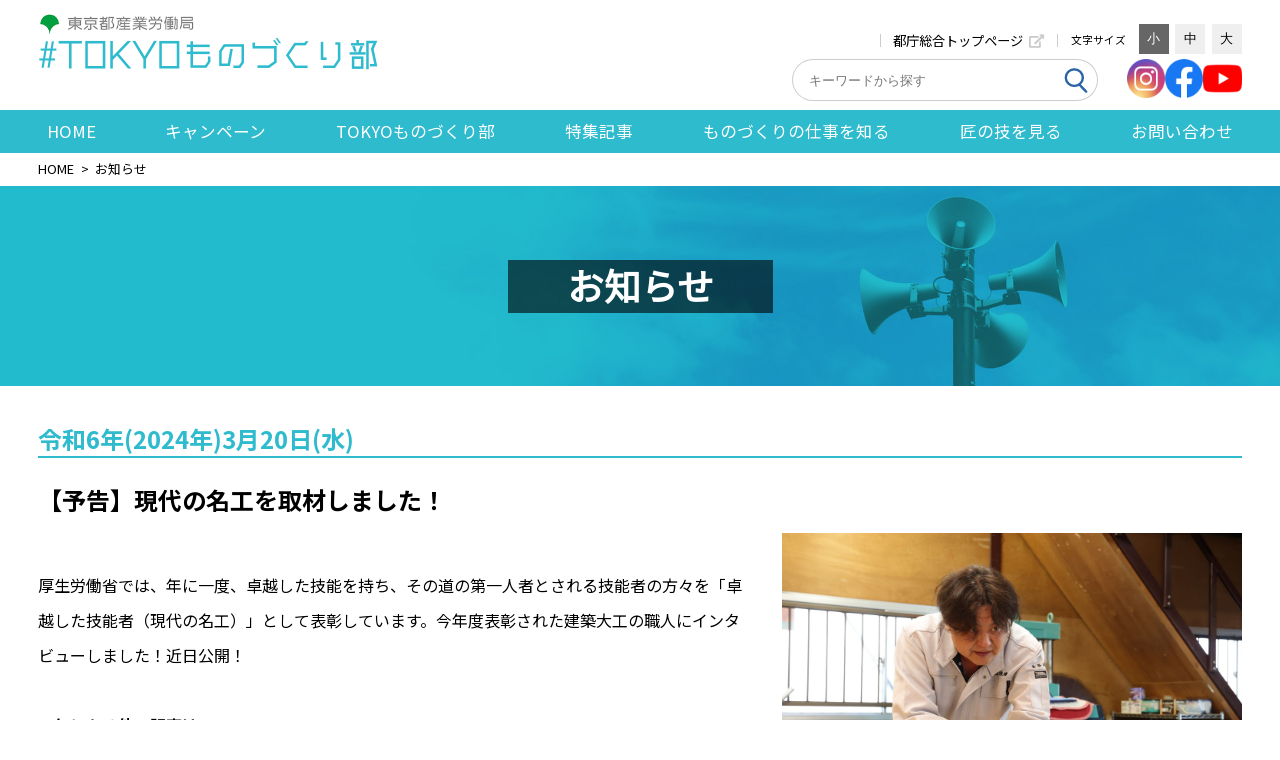

--- FILE ---
content_type: text/html; charset=UTF-8
request_url: https://tokyo-monozukuri.jp/news/page/9/
body_size: 63393
content:


<!doctype html>
<html lang="ja">
<head>
<meta charset="utf-8">
<meta name="viewport" content="width=device-width">
<!--<title></title>-->
	
<link rel="stylesheet" href="https://tokyo-monozukuri.jp/wp-content/themes/monozukuri/lib/drawer/drawer.min.css" media="screen and (min-width:0px) and (max-width:1000px)">
<link rel="stylesheet" href="https://tokyo-monozukuri.jp/wp-content/themes/monozukuri/lib/aos/aos.css">
<link rel="stylesheet" type="text/css" href="https://tokyo-monozukuri.jp/wp-content/themes/monozukuri/lib/slick/slick.css">
<link rel="stylesheet" href="https://tokyo-monozukuri.jp/wp-content/themes/monozukuri/css/style_basic.css">

<link rel="stylesheet" href="https://tokyo-monozukuri.jp/wp-content/themes/monozukuri/css/style_post.css?2504">
<link rel="stylesheet" href="https://tokyo-monozukuri.jp/wp-content/themes/monozukuri/css/common.css">
<link href="https://use.fontawesome.com/releases/v5.6.1/css/all.css" rel="stylesheet">
<link rel="shortcut icon" href="https://tokyo-monozukuri.jp/wp-content/themes/monozukuri/image/favicon.ico" >
	<title>お知らせ - #TOKYOものづくり部 - Page 9</title>

		<!-- All in One SEO 4.9.3 - aioseo.com -->
	<meta name="robots" content="noindex, nofollow, max-image-preview:large" />
	<link rel="canonical" href="https://tokyo-monozukuri.jp/news/" />
	<link rel="prev" href="https://tokyo-monozukuri.jp/news/page/8/" />
	<link rel="next" href="https://tokyo-monozukuri.jp/news/page/10/" />
	<meta name="generator" content="All in One SEO (AIOSEO) 4.9.3" />
		<meta property="og:locale" content="ja_JP" />
		<meta property="og:site_name" content="#TOKYOものづくり部 - 「#TOKYOものづくり部」は、若い方々などにものづくりやものづくり技能に関心を持っていただき、 未来の匠となっていただくため、技能に関する情報やものづくりの現場で技能を活かして働くことなどを、 わかりやすく発信することを目的としたポータルサイトです。" />
		<meta property="og:type" content="website" />
		<meta property="og:title" content="お知らせ - #TOKYOものづくり部 - Page 9" />
		<meta property="og:url" content="https://tokyo-monozukuri.jp/news/" />
		<meta property="og:image" content="https://tokyo-monozukuri.jp/wp-content/uploads/2022/06/2cfcff8932dc3644f18dce1fd7d43314.jpg" />
		<meta property="og:image:secure_url" content="https://tokyo-monozukuri.jp/wp-content/uploads/2022/06/2cfcff8932dc3644f18dce1fd7d43314.jpg" />
		<meta property="og:image:width" content="780" />
		<meta property="og:image:height" content="400" />
		<meta name="twitter:card" content="summary" />
		<meta name="twitter:site" content="@tokyomonozukuri" />
		<meta name="twitter:title" content="お知らせ - #TOKYOものづくり部 - Page 9" />
		<meta name="twitter:image" content="https://tokyo-monozukuri.jp/wp-content/uploads/2022/06/2cfcff8932dc3644f18dce1fd7d43314.jpg" />
		<script type="application/ld+json" class="aioseo-schema">
			{"@context":"https:\/\/schema.org","@graph":[{"@type":"BreadcrumbList","@id":"https:\/\/tokyo-monozukuri.jp\/news\/page\/9\/#breadcrumblist","itemListElement":[{"@type":"ListItem","@id":"https:\/\/tokyo-monozukuri.jp#listItem","position":1,"name":"\u30db\u30fc\u30e0","item":"https:\/\/tokyo-monozukuri.jp","nextItem":{"@type":"ListItem","@id":"https:\/\/tokyo-monozukuri.jp\/news\/#listItem","name":"\u30a2\u30fc\u30ab\u30a4\u30d6: "}},{"@type":"ListItem","@id":"https:\/\/tokyo-monozukuri.jp\/news\/#listItem","position":2,"name":"\u30a2\u30fc\u30ab\u30a4\u30d6: ","item":"https:\/\/tokyo-monozukuri.jp\/news\/","nextItem":{"@type":"ListItem","@id":"https:\/\/tokyo-monozukuri.jp\/news\/page\/9#listItem","name":"\u30da\u30fc\u30b8 9"},"previousItem":{"@type":"ListItem","@id":"https:\/\/tokyo-monozukuri.jp#listItem","name":"\u30db\u30fc\u30e0"}},{"@type":"ListItem","@id":"https:\/\/tokyo-monozukuri.jp\/news\/page\/9#listItem","position":3,"name":"\u30da\u30fc\u30b8 9","previousItem":{"@type":"ListItem","@id":"https:\/\/tokyo-monozukuri.jp\/news\/#listItem","name":"\u30a2\u30fc\u30ab\u30a4\u30d6: "}}]},{"@type":"CollectionPage","@id":"https:\/\/tokyo-monozukuri.jp\/news\/page\/9\/#collectionpage","url":"https:\/\/tokyo-monozukuri.jp\/news\/page\/9\/","name":"\u304a\u77e5\u3089\u305b - #TOKYO\u3082\u306e\u3065\u304f\u308a\u90e8 - Page 9","inLanguage":"ja","isPartOf":{"@id":"https:\/\/tokyo-monozukuri.jp\/#website"},"breadcrumb":{"@id":"https:\/\/tokyo-monozukuri.jp\/news\/page\/9\/#breadcrumblist"}},{"@type":"Organization","@id":"https:\/\/tokyo-monozukuri.jp\/#organization","name":"#TOKYO\u3082\u306e\u3065\u304f\u308a\u90e8","description":"\u300c#TOKYO\u3082\u306e\u3065\u304f\u308a\u90e8\u300d\u306f\u3001\u82e5\u3044\u65b9\u3005\u306a\u3069\u306b\u3082\u306e\u3065\u304f\u308a\u3084\u3082\u306e\u3065\u304f\u308a\u6280\u80fd\u306b\u95a2\u5fc3\u3092\u6301\u3063\u3066\u3044\u305f\u3060\u304d\u3001 \u672a\u6765\u306e\u5320\u3068\u306a\u3063\u3066\u3044\u305f\u3060\u304f\u305f\u3081\u3001\u6280\u80fd\u306b\u95a2\u3059\u308b\u60c5\u5831\u3084\u3082\u306e\u3065\u304f\u308a\u306e\u73fe\u5834\u3067\u6280\u80fd\u3092\u6d3b\u304b\u3057\u3066\u50cd\u304f\u3053\u3068\u306a\u3069\u3092\u3001 \u308f\u304b\u308a\u3084\u3059\u304f\u767a\u4fe1\u3059\u308b\u3053\u3068\u3092\u76ee\u7684\u3068\u3057\u305f\u30dd\u30fc\u30bf\u30eb\u30b5\u30a4\u30c8\u3067\u3059\u3002","url":"https:\/\/tokyo-monozukuri.jp\/","sameAs":["https:\/\/www.facebook.com\/","https:\/\/twitter.com\/tokyomonozukuri","https:\/\/www.instagram.com\/tokyo_monozukuribu\/"]},{"@type":"WebSite","@id":"https:\/\/tokyo-monozukuri.jp\/#website","url":"https:\/\/tokyo-monozukuri.jp\/","name":"#TOKYO\u3082\u306e\u3065\u304f\u308a\u90e8","description":"\u300c#TOKYO\u3082\u306e\u3065\u304f\u308a\u90e8\u300d\u306f\u3001\u82e5\u3044\u65b9\u3005\u306a\u3069\u306b\u3082\u306e\u3065\u304f\u308a\u3084\u3082\u306e\u3065\u304f\u308a\u6280\u80fd\u306b\u95a2\u5fc3\u3092\u6301\u3063\u3066\u3044\u305f\u3060\u304d\u3001 \u672a\u6765\u306e\u5320\u3068\u306a\u3063\u3066\u3044\u305f\u3060\u304f\u305f\u3081\u3001\u6280\u80fd\u306b\u95a2\u3059\u308b\u60c5\u5831\u3084\u3082\u306e\u3065\u304f\u308a\u306e\u73fe\u5834\u3067\u6280\u80fd\u3092\u6d3b\u304b\u3057\u3066\u50cd\u304f\u3053\u3068\u306a\u3069\u3092\u3001 \u308f\u304b\u308a\u3084\u3059\u304f\u767a\u4fe1\u3059\u308b\u3053\u3068\u3092\u76ee\u7684\u3068\u3057\u305f\u30dd\u30fc\u30bf\u30eb\u30b5\u30a4\u30c8\u3067\u3059\u3002","inLanguage":"ja","publisher":{"@id":"https:\/\/tokyo-monozukuri.jp\/#organization"}}]}
		</script>
		<!-- All in One SEO -->

<link rel="alternate" type="application/rss+xml" title="#TOKYOものづくり部 &raquo; フィード" href="https://tokyo-monozukuri.jp/feed/" />
<link rel="alternate" type="application/rss+xml" title="#TOKYOものづくり部 &raquo; コメントフィード" href="https://tokyo-monozukuri.jp/comments/feed/" />
<link rel="alternate" type="application/rss+xml" title="#TOKYOものづくり部 &raquo; お知らせ フィード" href="https://tokyo-monozukuri.jp/news/feed/" />
<style id='wp-img-auto-sizes-contain-inline-css'>
img:is([sizes=auto i],[sizes^="auto," i]){contain-intrinsic-size:3000px 1500px}
/*# sourceURL=wp-img-auto-sizes-contain-inline-css */
</style>
<style id='wp-emoji-styles-inline-css'>

	img.wp-smiley, img.emoji {
		display: inline !important;
		border: none !important;
		box-shadow: none !important;
		height: 1em !important;
		width: 1em !important;
		margin: 0 0.07em !important;
		vertical-align: -0.1em !important;
		background: none !important;
		padding: 0 !important;
	}
/*# sourceURL=wp-emoji-styles-inline-css */
</style>
<style id='wp-block-library-inline-css'>
:root{--wp-block-synced-color:#7a00df;--wp-block-synced-color--rgb:122,0,223;--wp-bound-block-color:var(--wp-block-synced-color);--wp-editor-canvas-background:#ddd;--wp-admin-theme-color:#007cba;--wp-admin-theme-color--rgb:0,124,186;--wp-admin-theme-color-darker-10:#006ba1;--wp-admin-theme-color-darker-10--rgb:0,107,160.5;--wp-admin-theme-color-darker-20:#005a87;--wp-admin-theme-color-darker-20--rgb:0,90,135;--wp-admin-border-width-focus:2px}@media (min-resolution:192dpi){:root{--wp-admin-border-width-focus:1.5px}}.wp-element-button{cursor:pointer}:root .has-very-light-gray-background-color{background-color:#eee}:root .has-very-dark-gray-background-color{background-color:#313131}:root .has-very-light-gray-color{color:#eee}:root .has-very-dark-gray-color{color:#313131}:root .has-vivid-green-cyan-to-vivid-cyan-blue-gradient-background{background:linear-gradient(135deg,#00d084,#0693e3)}:root .has-purple-crush-gradient-background{background:linear-gradient(135deg,#34e2e4,#4721fb 50%,#ab1dfe)}:root .has-hazy-dawn-gradient-background{background:linear-gradient(135deg,#faaca8,#dad0ec)}:root .has-subdued-olive-gradient-background{background:linear-gradient(135deg,#fafae1,#67a671)}:root .has-atomic-cream-gradient-background{background:linear-gradient(135deg,#fdd79a,#004a59)}:root .has-nightshade-gradient-background{background:linear-gradient(135deg,#330968,#31cdcf)}:root .has-midnight-gradient-background{background:linear-gradient(135deg,#020381,#2874fc)}:root{--wp--preset--font-size--normal:16px;--wp--preset--font-size--huge:42px}.has-regular-font-size{font-size:1em}.has-larger-font-size{font-size:2.625em}.has-normal-font-size{font-size:var(--wp--preset--font-size--normal)}.has-huge-font-size{font-size:var(--wp--preset--font-size--huge)}.has-text-align-center{text-align:center}.has-text-align-left{text-align:left}.has-text-align-right{text-align:right}.has-fit-text{white-space:nowrap!important}#end-resizable-editor-section{display:none}.aligncenter{clear:both}.items-justified-left{justify-content:flex-start}.items-justified-center{justify-content:center}.items-justified-right{justify-content:flex-end}.items-justified-space-between{justify-content:space-between}.screen-reader-text{border:0;clip-path:inset(50%);height:1px;margin:-1px;overflow:hidden;padding:0;position:absolute;width:1px;word-wrap:normal!important}.screen-reader-text:focus{background-color:#ddd;clip-path:none;color:#444;display:block;font-size:1em;height:auto;left:5px;line-height:normal;padding:15px 23px 14px;text-decoration:none;top:5px;width:auto;z-index:100000}html :where(.has-border-color){border-style:solid}html :where([style*=border-top-color]){border-top-style:solid}html :where([style*=border-right-color]){border-right-style:solid}html :where([style*=border-bottom-color]){border-bottom-style:solid}html :where([style*=border-left-color]){border-left-style:solid}html :where([style*=border-width]){border-style:solid}html :where([style*=border-top-width]){border-top-style:solid}html :where([style*=border-right-width]){border-right-style:solid}html :where([style*=border-bottom-width]){border-bottom-style:solid}html :where([style*=border-left-width]){border-left-style:solid}html :where(img[class*=wp-image-]){height:auto;max-width:100%}:where(figure){margin:0 0 1em}html :where(.is-position-sticky){--wp-admin--admin-bar--position-offset:var(--wp-admin--admin-bar--height,0px)}@media screen and (max-width:600px){html :where(.is-position-sticky){--wp-admin--admin-bar--position-offset:0px}}

/*# sourceURL=wp-block-library-inline-css */
</style><style id='global-styles-inline-css'>
:root{--wp--preset--aspect-ratio--square: 1;--wp--preset--aspect-ratio--4-3: 4/3;--wp--preset--aspect-ratio--3-4: 3/4;--wp--preset--aspect-ratio--3-2: 3/2;--wp--preset--aspect-ratio--2-3: 2/3;--wp--preset--aspect-ratio--16-9: 16/9;--wp--preset--aspect-ratio--9-16: 9/16;--wp--preset--color--black: #000000;--wp--preset--color--cyan-bluish-gray: #abb8c3;--wp--preset--color--white: #FFF;--wp--preset--color--pale-pink: #f78da7;--wp--preset--color--vivid-red: #cf2e2e;--wp--preset--color--luminous-vivid-orange: #ff6900;--wp--preset--color--luminous-vivid-amber: #fcb900;--wp--preset--color--light-green-cyan: #7bdcb5;--wp--preset--color--vivid-green-cyan: #00d084;--wp--preset--color--pale-cyan-blue: #8ed1fc;--wp--preset--color--vivid-cyan-blue: #0693e3;--wp--preset--color--vivid-purple: #9b51e0;--wp--preset--color--primary: #0073a8;--wp--preset--color--secondary: #005075;--wp--preset--color--dark-gray: #111;--wp--preset--color--light-gray: #767676;--wp--preset--gradient--vivid-cyan-blue-to-vivid-purple: linear-gradient(135deg,rgb(6,147,227) 0%,rgb(155,81,224) 100%);--wp--preset--gradient--light-green-cyan-to-vivid-green-cyan: linear-gradient(135deg,rgb(122,220,180) 0%,rgb(0,208,130) 100%);--wp--preset--gradient--luminous-vivid-amber-to-luminous-vivid-orange: linear-gradient(135deg,rgb(252,185,0) 0%,rgb(255,105,0) 100%);--wp--preset--gradient--luminous-vivid-orange-to-vivid-red: linear-gradient(135deg,rgb(255,105,0) 0%,rgb(207,46,46) 100%);--wp--preset--gradient--very-light-gray-to-cyan-bluish-gray: linear-gradient(135deg,rgb(238,238,238) 0%,rgb(169,184,195) 100%);--wp--preset--gradient--cool-to-warm-spectrum: linear-gradient(135deg,rgb(74,234,220) 0%,rgb(151,120,209) 20%,rgb(207,42,186) 40%,rgb(238,44,130) 60%,rgb(251,105,98) 80%,rgb(254,248,76) 100%);--wp--preset--gradient--blush-light-purple: linear-gradient(135deg,rgb(255,206,236) 0%,rgb(152,150,240) 100%);--wp--preset--gradient--blush-bordeaux: linear-gradient(135deg,rgb(254,205,165) 0%,rgb(254,45,45) 50%,rgb(107,0,62) 100%);--wp--preset--gradient--luminous-dusk: linear-gradient(135deg,rgb(255,203,112) 0%,rgb(199,81,192) 50%,rgb(65,88,208) 100%);--wp--preset--gradient--pale-ocean: linear-gradient(135deg,rgb(255,245,203) 0%,rgb(182,227,212) 50%,rgb(51,167,181) 100%);--wp--preset--gradient--electric-grass: linear-gradient(135deg,rgb(202,248,128) 0%,rgb(113,206,126) 100%);--wp--preset--gradient--midnight: linear-gradient(135deg,rgb(2,3,129) 0%,rgb(40,116,252) 100%);--wp--preset--font-size--small: 19.5px;--wp--preset--font-size--medium: 20px;--wp--preset--font-size--large: 36.5px;--wp--preset--font-size--x-large: 42px;--wp--preset--font-size--normal: 22px;--wp--preset--font-size--huge: 49.5px;--wp--preset--spacing--20: 0.44rem;--wp--preset--spacing--30: 0.67rem;--wp--preset--spacing--40: 1rem;--wp--preset--spacing--50: 1.5rem;--wp--preset--spacing--60: 2.25rem;--wp--preset--spacing--70: 3.38rem;--wp--preset--spacing--80: 5.06rem;--wp--preset--shadow--natural: 6px 6px 9px rgba(0, 0, 0, 0.2);--wp--preset--shadow--deep: 12px 12px 50px rgba(0, 0, 0, 0.4);--wp--preset--shadow--sharp: 6px 6px 0px rgba(0, 0, 0, 0.2);--wp--preset--shadow--outlined: 6px 6px 0px -3px rgb(255, 255, 255), 6px 6px rgb(0, 0, 0);--wp--preset--shadow--crisp: 6px 6px 0px rgb(0, 0, 0);}:where(.is-layout-flex){gap: 0.5em;}:where(.is-layout-grid){gap: 0.5em;}body .is-layout-flex{display: flex;}.is-layout-flex{flex-wrap: wrap;align-items: center;}.is-layout-flex > :is(*, div){margin: 0;}body .is-layout-grid{display: grid;}.is-layout-grid > :is(*, div){margin: 0;}:where(.wp-block-columns.is-layout-flex){gap: 2em;}:where(.wp-block-columns.is-layout-grid){gap: 2em;}:where(.wp-block-post-template.is-layout-flex){gap: 1.25em;}:where(.wp-block-post-template.is-layout-grid){gap: 1.25em;}.has-black-color{color: var(--wp--preset--color--black) !important;}.has-cyan-bluish-gray-color{color: var(--wp--preset--color--cyan-bluish-gray) !important;}.has-white-color{color: var(--wp--preset--color--white) !important;}.has-pale-pink-color{color: var(--wp--preset--color--pale-pink) !important;}.has-vivid-red-color{color: var(--wp--preset--color--vivid-red) !important;}.has-luminous-vivid-orange-color{color: var(--wp--preset--color--luminous-vivid-orange) !important;}.has-luminous-vivid-amber-color{color: var(--wp--preset--color--luminous-vivid-amber) !important;}.has-light-green-cyan-color{color: var(--wp--preset--color--light-green-cyan) !important;}.has-vivid-green-cyan-color{color: var(--wp--preset--color--vivid-green-cyan) !important;}.has-pale-cyan-blue-color{color: var(--wp--preset--color--pale-cyan-blue) !important;}.has-vivid-cyan-blue-color{color: var(--wp--preset--color--vivid-cyan-blue) !important;}.has-vivid-purple-color{color: var(--wp--preset--color--vivid-purple) !important;}.has-black-background-color{background-color: var(--wp--preset--color--black) !important;}.has-cyan-bluish-gray-background-color{background-color: var(--wp--preset--color--cyan-bluish-gray) !important;}.has-white-background-color{background-color: var(--wp--preset--color--white) !important;}.has-pale-pink-background-color{background-color: var(--wp--preset--color--pale-pink) !important;}.has-vivid-red-background-color{background-color: var(--wp--preset--color--vivid-red) !important;}.has-luminous-vivid-orange-background-color{background-color: var(--wp--preset--color--luminous-vivid-orange) !important;}.has-luminous-vivid-amber-background-color{background-color: var(--wp--preset--color--luminous-vivid-amber) !important;}.has-light-green-cyan-background-color{background-color: var(--wp--preset--color--light-green-cyan) !important;}.has-vivid-green-cyan-background-color{background-color: var(--wp--preset--color--vivid-green-cyan) !important;}.has-pale-cyan-blue-background-color{background-color: var(--wp--preset--color--pale-cyan-blue) !important;}.has-vivid-cyan-blue-background-color{background-color: var(--wp--preset--color--vivid-cyan-blue) !important;}.has-vivid-purple-background-color{background-color: var(--wp--preset--color--vivid-purple) !important;}.has-black-border-color{border-color: var(--wp--preset--color--black) !important;}.has-cyan-bluish-gray-border-color{border-color: var(--wp--preset--color--cyan-bluish-gray) !important;}.has-white-border-color{border-color: var(--wp--preset--color--white) !important;}.has-pale-pink-border-color{border-color: var(--wp--preset--color--pale-pink) !important;}.has-vivid-red-border-color{border-color: var(--wp--preset--color--vivid-red) !important;}.has-luminous-vivid-orange-border-color{border-color: var(--wp--preset--color--luminous-vivid-orange) !important;}.has-luminous-vivid-amber-border-color{border-color: var(--wp--preset--color--luminous-vivid-amber) !important;}.has-light-green-cyan-border-color{border-color: var(--wp--preset--color--light-green-cyan) !important;}.has-vivid-green-cyan-border-color{border-color: var(--wp--preset--color--vivid-green-cyan) !important;}.has-pale-cyan-blue-border-color{border-color: var(--wp--preset--color--pale-cyan-blue) !important;}.has-vivid-cyan-blue-border-color{border-color: var(--wp--preset--color--vivid-cyan-blue) !important;}.has-vivid-purple-border-color{border-color: var(--wp--preset--color--vivid-purple) !important;}.has-vivid-cyan-blue-to-vivid-purple-gradient-background{background: var(--wp--preset--gradient--vivid-cyan-blue-to-vivid-purple) !important;}.has-light-green-cyan-to-vivid-green-cyan-gradient-background{background: var(--wp--preset--gradient--light-green-cyan-to-vivid-green-cyan) !important;}.has-luminous-vivid-amber-to-luminous-vivid-orange-gradient-background{background: var(--wp--preset--gradient--luminous-vivid-amber-to-luminous-vivid-orange) !important;}.has-luminous-vivid-orange-to-vivid-red-gradient-background{background: var(--wp--preset--gradient--luminous-vivid-orange-to-vivid-red) !important;}.has-very-light-gray-to-cyan-bluish-gray-gradient-background{background: var(--wp--preset--gradient--very-light-gray-to-cyan-bluish-gray) !important;}.has-cool-to-warm-spectrum-gradient-background{background: var(--wp--preset--gradient--cool-to-warm-spectrum) !important;}.has-blush-light-purple-gradient-background{background: var(--wp--preset--gradient--blush-light-purple) !important;}.has-blush-bordeaux-gradient-background{background: var(--wp--preset--gradient--blush-bordeaux) !important;}.has-luminous-dusk-gradient-background{background: var(--wp--preset--gradient--luminous-dusk) !important;}.has-pale-ocean-gradient-background{background: var(--wp--preset--gradient--pale-ocean) !important;}.has-electric-grass-gradient-background{background: var(--wp--preset--gradient--electric-grass) !important;}.has-midnight-gradient-background{background: var(--wp--preset--gradient--midnight) !important;}.has-small-font-size{font-size: var(--wp--preset--font-size--small) !important;}.has-medium-font-size{font-size: var(--wp--preset--font-size--medium) !important;}.has-large-font-size{font-size: var(--wp--preset--font-size--large) !important;}.has-x-large-font-size{font-size: var(--wp--preset--font-size--x-large) !important;}
/*# sourceURL=global-styles-inline-css */
</style>

<style id='classic-theme-styles-inline-css'>
/*! This file is auto-generated */
.wp-block-button__link{color:#fff;background-color:#32373c;border-radius:9999px;box-shadow:none;text-decoration:none;padding:calc(.667em + 2px) calc(1.333em + 2px);font-size:1.125em}.wp-block-file__button{background:#32373c;color:#fff;text-decoration:none}
/*# sourceURL=/wp-includes/css/classic-themes.min.css */
</style>
<link rel='stylesheet' id='contact-form-7-css' href='https://tokyo-monozukuri.jp/wp-content/plugins/contact-form-7/includes/css/styles.css?ver=6.0.6' media='all' />
<link rel='stylesheet' id='cf7msm_styles-css' href='https://tokyo-monozukuri.jp/wp-content/plugins/contact-form-7-multi-step-module/resources/cf7msm.css?ver=4.4.2' media='all' />
<link rel='stylesheet' id='wpcf7-redirect-script-frontend-css' href='https://tokyo-monozukuri.jp/wp-content/plugins/wpcf7-redirect/build/assets/frontend-script.css?ver=2c532d7e2be36f6af233' media='all' />
<link rel='stylesheet' id='dnd-upload-cf7-css' href='https://tokyo-monozukuri.jp/wp-content/plugins/drag-and-drop-multiple-file-upload-contact-form-7/assets/css/dnd-upload-cf7.css?ver=1.3.9.1' media='all' />
<link rel='stylesheet' id='twentynineteen-print-style-css' href='https://tokyo-monozukuri.jp/wp-content/themes/monozukuri/print.css?ver=6.9' media='print' />
<script src="https://tokyo-monozukuri.jp/wp-includes/js/jquery/jquery.min.js?ver=3.7.1" id="jquery-core-js"></script>
<script src="https://tokyo-monozukuri.jp/wp-includes/js/jquery/jquery-migrate.min.js?ver=3.4.1" id="jquery-migrate-js"></script>
<link rel="https://api.w.org/" href="https://tokyo-monozukuri.jp/wp-json/" /><link rel="EditURI" type="application/rsd+xml" title="RSD" href="https://tokyo-monozukuri.jp/xmlrpc.php?rsd" />
<meta name="generator" content="WordPress 6.9" />
<style>.recentcomments a{display:inline !important;padding:0 !important;margin:0 !important;}</style>    <script type="text/javascript" src="https://tokyo-monozukuri.jp/wp-content/themes/monozukuri/js/jquery.js"></script>
<!-- Google Tag Manager -->
<script>(function(w,d,s,l,i){w[l]=w[l]||[];w[l].push({'gtm.start':
new Date().getTime(),event:'gtm.js'});var f=d.getElementsByTagName(s)[0],
j=d.createElement(s),dl=l!='dataLayer'?'&l='+l:'';j.async=true;j.src=
'https://www.googletagmanager.com/gtm.js?id='+i+dl;f.parentNode.insertBefore(j,f);
})(window,document,'script','dataLayer','GTM-M2CNLT7');</script>
<!-- End Google Tag Manager -->
<!-- Google tag (gtag.js) -->
<script async src="https://www.googletagmanager.com/gtag/js?id=G-GQGW6JWCTF"></script>
<script>
  window.dataLayer = window.dataLayer || [];
  function gtag(){dataLayer.push(arguments);}
  gtag('js', new Date());
  gtag('config', 'G-GQGW6JWCTF');
</script>
</head>
<body id="Top" class="news archive drawer drawer--right">
<!-- Google Tag Manager (noscript) -->
<noscript><iframe src="https://www.googletagmanager.com/ns.html?id=GTM-M2CNLT7"
height="0" width="0" style="display:none;visibility:hidden"></iframe></noscript>
<!-- End Google Tag Manager (noscript) -->
<div id="loader-bg">
    <div id="loading" class="loader"> </div>
</div>
<div id="wrap">
<header id="gheader" class="drawer-navbar reset" role="banner">
  <div class="col2 container flex al-center jc-space-between">
    <div class="left-box">
                <h1 class="siteTit"><a href="https://tokyo-monozukuri.jp/"><img src="https://tokyo-monozukuri.jp/wp-content/themes/monozukuri/image/common/logo.png" alt="東京都産業労働局" />#TOKYOものづくり部</a></h1>
                    </div>
    <div class="drawer-nav">
        <div class="box01 flex al-center jc-flex-end">
            <p class="topTokyometro"><a href="https://www.metro.tokyo.lg.jp/" target="_blank">都庁総合トップページ<i class="fas fa-external-link-alt"></i></a></p>
            <ul class="font_size flex al-center">
                <li>文字サイズ</li>
                <li>
                    <button class="size-button" data-font="100">小</button>
                </li>
                <li>
                    <button class="size-button active" data-font="110">中</button>
                </li>
                <li>
                    <button class="size-button" data-font="120">大</button>
                </li>
            </ul>
        </div>

      <div class="flex sns">
        <form name="form_c" action="https://tokyo-monozukuri.jp/search/">
<input class="srch" type="text" name="sc" id="sc" title="カスタム検索" placeholder=" キーワードから探す" value="">
<input type="hidden" name="cx" value="4645d66e71ad845cf">
<input type="hidden" name="cof" value="FORID:9">
<input type="hidden" name="ie" value="UTF-8">
<button type="submit" name="sa" class="hdrSrch__btn">&nbsp;</button>
        </form>
        <ul class="flex">
          <li><a href="https://www.instagram.com/tokyo_monozukuribu/" target="_blank"><img src="https://tokyo-monozukuri.jp/wp-content/themes/monozukuri/image/common/ico_ig.png" alt="Instagram"></a></li>
          <li><a href="https://www.facebook.com/tokyomonozukuribu/" target="_blank"><img src="https://tokyo-monozukuri.jp/wp-content/themes/monozukuri/image/common/ico_fb.png" alt="Facebook"></a></li>
          <li><a href="https://www.youtube.com/channel/UCkXX4XsIJ3sD0lyZTZ6JGIA" target="_blank"><img src="https://tokyo-monozukuri.jp/wp-content/themes/monozukuri/image/common/ico_yt.png" alt="Youtube"></a></li>
        </ul>
      </div>

        <nav role="navigation" >
            <div class="al-center container">
                <ul class="drawer-menu flex al-center">
                    <li><a class="drawer-menu-item " href="https://tokyo-monozukuri.jp/">HOME</a></li>
                    <li class="drawer-dropdown arrow"> <a class="drawer-menu-item " href="#" data-toggle="dropdown" role="button" aria-expanded="false">キャンペーン</a>
                        <ul class="drawer-dropdown-menu">
<li><a class="drawer-dropdown-menu-item" href="https://tokyo-monozukuri.jp/cp/16-1/">あなたにとって、ものづくりはどんな存在？　コメントキャンペーン</a></li>
<li><a class="drawer-dropdown-menu-item" href="https://tokyo-monozukuri.jp/cp/14-2/">#TOKYOものづくり部 工作コンクール2025 受賞作品発表</a></li>
<li><a class="drawer-dropdown-menu-item" href="https://tokyo-monozukuri.jp/cp/14-1/">#TOKYOものづくり部工作コンクール 2025</a></li>
                                                  </ul>
                    </li>

                    <li><a class="drawer-menu-item " href="https://tokyo-monozukuri.jp/about/">TOKYOものづくり部</a></li>
                    <li><a class="drawer-menu-item " href="https://tokyo-monozukuri.jp/feature/">特集記事</a></li>
                    <li class="drawer-dropdown arrow"> <a class="drawer-menu-item " href="#" data-toggle="dropdown" role="button" aria-expanded="false">ものづくりの仕事を知る</a>
                        <ul class="drawer-dropdown-menu">
                            <li><a class="drawer-dropdown-menu-item" href="https://tokyo-monozukuri.jp/job_training/">技能を身につける（職業訓練）</a></li>
                            <li><a class="drawer-dropdown-menu-item" href="https://tokyo-monozukuri.jp/skill/">技能を磨く（技能取得・技能向上）</a></li>
                            <li><a class="drawer-dropdown-menu-item" href="https://tokyo-monozukuri.jp/event/">イベントに参加する（イベント情報）</a></li>
                            <li><a class="drawer-dropdown-menu-item" href="https://tokyo-monozukuri.jp/link/">リンク集</a></li>
                        </ul>
                    </li>
                    <li class="drawer-dropdown arrow"> <a class="drawer-menu-item " href="#" data-toggle="dropdown" role="button" aria-expanded="false">匠の技を見る</a>
                        <ul class="drawer-dropdown-menu">
                            <li><a class="drawer-dropdown-menu-item" href="https://tokyo-monozukuri.jp/takumi_skill/">東京の匠の技</a></li>
                            <li><a class="drawer-dropdown-menu-item" href="https://tokyo-monozukuri.jp/traditional_crafts/">伝統工芸の技</a></li>
                            <li><a class="drawer-dropdown-menu-item" href="https://tokyo-monozukuri.jp/alljapan-takumi/">全国の匠の技</a></li>
                        </ul>
                    </li>
                    <li><a class="drawer-menu-item " href="https://tokyo-monozukuri.jp/contact/">お問い合わせ</a></li>
				<li class="drawerSP"><a class="drawer-menu-item " href="https://tokyo-monozukuri.jp/terms/">利用規約</a></li>
				<li class="drawerSP"><a class="drawer-menu-item " href="https://tokyo-monozukuri.jp/accessibility/">アクセシビリティ方針</a></li>
				<li class="drawerSP"><a class="drawer-menu-item " href="https://tokyo-monozukuri.jp/privacy_policy/">個人情報保護方針</a></li>
                </ul>
            </div>
        </nav>
    </div>
  </div>
</header>
<button type="button" class="drawer-toggle drawer-hamburger view-sp" tabindex="0" accesskey="U"> <span class="drawer-hamburger-icon"></span> </button>
<div id="contents">
<main id="main">
  <div id="bx_pankz">
<div id="pankz" class="container reset view-pc">
	
<ul class="flex ">
	<li><a href="/">HOME</a></li>
	<li>お知らせ</li>
</ul>
	
	
	</div>  </div>
<div id="com_titArea" class="reset">
	<p><img src="https://tokyo-monozukuri.jp/wp-content/themes/monozukuri/image/news/news_tit_bg.jpg" alt="お知らせ" /></p>
    <div class="inner">
        <h2>お知らせ</h2>
    </div>
</div>
		<br class="brPC">
		<div class="container">
	</div>	

<div class="reset">
    <article class="basis">
        <section>
			<div class="container">
				
								            <div class="box">
                <p>
					                <time>令和6年(2024年)3月20日(水)</time>
                </p>
                <div class="col2">
                    <div class="leftBox" style="display: none;"> <img src="" alt="【予告】現代の名工を取材しました！" /> </div>
                    <div class="rightBox">
                        <h2 class="tit">【予告】現代の名工を取材しました！</h2>
                        <p class="txt"><div><img src="https://tokyo-monozukuri.jp/wp-content/uploads/2024/03/feature_73_6.jpg"<br />
</div><br />
厚生労働省では、年に一度、卓越した技能を持ち、その道の第一人者とされる技能者の方々を「卓越した技能者（現代の名工）」として表彰しています。今年度表彰された建築大工の職人にインタビューしました！近日公開！<br />
<br />
<strong>▼気になる他の記事は</strong><br />
 <a href="https://tokyo-monozukuri.jp/feature/">https://tokyo-monozukuri.jp/feature/</a></p><!-- <p class="txt"></p> -->
                        <!--<p class="com_btn01"><a href="">詳しくはこちら</a></p>-->
                    </div>
                </div>
            </div>
				            <div class="box">
                <p>
					                <time>令和6年(2024年)3月18日(月)</time>
                </p>
                <div class="col2">
                    <div class="leftBox" style="display: none;"> <img src="" alt="特集記事#72を掲載いたしました！" /> </div>
                    <div class="rightBox">
                        <h2 class="tit">特集記事#72を掲載いたしました！</h2>
                        <p class="txt"><div><img src="https://tokyo-monozukuri.jp/wp-content/uploads/2024/02/feature_72_TOP.jpg"<br />
</div><br />
プレス加工は、金型にさまざまな加工パーツを装着し、穴開けや曲げなどの加工を加えて部品を製造します。そんなプレス工のお仕事を覗いてみよう！<br />
<br />
<strong>＃72　こだわりと技術が詰まった、クリエイティブな仕事</strong><br />
<a href="https://tokyo-monozukuri.jp/feature/72/">https://tokyo-monozukuri.jp/feature/72/</a></p><!-- <p class="txt"></p> -->
                        <!--<p class="com_btn01"><a href="">詳しくはこちら</a></p>-->
                    </div>
                </div>
            </div>
				            <div class="box">
                <p>
					                <time>令和6年(2024年)3月16日(土)</time>
                </p>
                <div class="col2">
                    <div class="leftBox" style="display: none;"> <img src="" alt="【予告】プレス工を取材しました！" /> </div>
                    <div class="rightBox">
                        <h2 class="tit">【予告】プレス工を取材しました！</h2>
                        <p class="txt"><div><img src="https://tokyo-monozukuri.jp/wp-content/uploads/2024/02/feature_72_3.jpg"<br />
</div><br />
自動車、文房具、精密機械など部品の加工をするプレス工。原型となる金型を設置し、金属の板材に圧力を加えて成形をしています。どんなお仕事かご存知でしょうか？近日公開予定！<br />
<br />
<strong>▼気になる他の記事は</strong><br />
 <a href="https://tokyo-monozukuri.jp/feature/">https://tokyo-monozukuri.jp/feature/</a></p><!-- <p class="txt"></p> -->
                        <!--<p class="com_btn01"><a href="">詳しくはこちら</a></p>-->
                    </div>
                </div>
            </div>
				            <div class="box">
                <p>
					                <time>令和6年(2024年)3月12日(火)</time>
                </p>
                <div class="col2">
                    <div class="leftBox" style="display: none;"> <img src="" alt="特集記事#71を掲載いたしました！" /> </div>
                    <div class="rightBox">
                        <h2 class="tit">特集記事#71を掲載いたしました！</h2>
                        <p class="txt"><div><img src="https://tokyo-monozukuri.jp/wp-content/uploads/2024/02/feature_71_TOP.jpg"<br />
</div><br />
今年度「東京都優秀技能者（東京マイスター）」の受賞者に、金属熱処理工の技能に関してお伺いしました！<br />
<br />
<strong>＃71　知るほどに終わりがない、奥深さが魅力。</strong><br />
<a href="https://tokyo-monozukuri.jp/feature/71/">https://tokyo-monozukuri.jp/feature/71/</a></p><!-- <p class="txt"></p> -->
                        <!--<p class="com_btn01"><a href="">詳しくはこちら</a></p>-->
                    </div>
                </div>
            </div>
				            <div class="box">
                <p>
					                <time>令和6年(2024年)3月9日(土)</time>
                </p>
                <div class="col2">
                    <div class="leftBox" style="display: none;"> <img src="" alt="【予告】東京マイスター受賞者に取材しました！" /> </div>
                    <div class="rightBox">
                        <h2 class="tit">【予告】東京マイスター受賞者に取材しました！</h2>
                        <p class="txt"><div><img src="https://tokyo-monozukuri.jp/wp-content/uploads/2024/02/feature_71_4.jpg"<br />
</div><br />
東京都では、極めて優れた技能を持ち、他の技能者の模範となる方を東京都優秀技能者（東京マイスター）に認定しています。今年度認定された、金属熱処理の職人にインタビューしました！近日公開！<br />
<br />
<strong>▼気になる他の記事は</strong><br />
 <a href="https://tokyo-monozukuri.jp/feature/">https://tokyo-monozukuri.jp/feature/</a></p><!-- <p class="txt"></p> -->
                        <!--<p class="com_btn01"><a href="">詳しくはこちら</a></p>-->
                    </div>
                </div>
            </div>
				            <div class="box">
                <p>
					                <time>令和6年(2024年)3月6日(水)</time>
                </p>
                <div class="col2">
                    <div class="leftBox" style="display: none;"> <img src="" alt="特集記事#70を掲載いたしました！" /> </div>
                    <div class="rightBox">
                        <h2 class="tit">特集記事#70を掲載いたしました！</h2>
                        <p class="txt"><div><img src="https://tokyo-monozukuri.jp/wp-content/uploads/2024/02/feature_70_TOP.jpg"<br />
</div><br />
自動車や航空機、医療機器、半導体製造装置など、高精度精密金属部品の切削加工を専門とする職人さんにインタビューしました！<br />
<br />
<strong>＃70　経験を積みながら、削り方を工夫し、加工法をアップデートしていく。</strong><br />
<a href="https://tokyo-monozukuri.jp/feature/70/">https://tokyo-monozukuri.jp/feature/70/</a></p><!-- <p class="txt"></p> -->
                        <!--<p class="com_btn01"><a href="">詳しくはこちら</a></p>-->
                    </div>
                </div>
            </div>
				            <div class="box">
                <p>
					                <time>令和6年(2024年)3月4日(月)</time>
                </p>
                <div class="col2">
                    <div class="leftBox" style="display: none;"> <img src="" alt="【予告】切削加工を取材しました！" /> </div>
                    <div class="rightBox">
                        <h2 class="tit">【予告】切削加工を取材しました！</h2>
                        <p class="txt"><div><img src="https://tokyo-monozukuri.jp/wp-content/uploads/2024/02/feature_70_4.jpg"<br />
</div><br />
自動車、航空機、医療機器、半導体製造装置などの部品製造に利用されてい切削加工。工作機械を使って金属材料を削り出します。近日公開予定！<br />
<br />
<strong>▼気になる他の記事は</strong><br />
 <a href="https://tokyo-monozukuri.jp/feature/">https://tokyo-monozukuri.jp/feature/</a></p><!-- <p class="txt"></p> -->
                        <!--<p class="com_btn01"><a href="">詳しくはこちら</a></p>-->
                    </div>
                </div>
            </div>
				            <div class="box">
                <p>
					                <time>令和6年(2024年)3月1日(金)</time>
                </p>
                <div class="col2">
                    <div class="leftBox" style="display: none;"> <img src="" alt="特集記事#69を掲載いたしました！" /> </div>
                    <div class="rightBox">
                        <h2 class="tit">特集記事#69を掲載いたしました！</h2>
                        <p class="txt"><div><img src="https://tokyo-monozukuri.jp/wp-content/uploads/2024/02/feature_69_TOP.jpg"<br />
</div><br />
高級紳士服に分類される、個別職人仕立てによる「フルオーダー」の裁縫師として活躍されている、紳士服製造の職人さんにインタビューしました！<br />
<br />
<strong>＃69　お客様に長く愛される一着を、丁寧に縫い上げていく。</strong><br />
<a href="https://tokyo-monozukuri.jp/feature/69/">https://tokyo-monozukuri.jp/feature/69/</a></p><!-- <p class="txt"></p> -->
                        <!--<p class="com_btn01"><a href="">詳しくはこちら</a></p>-->
                    </div>
                </div>
            </div>
				            <div class="box">
                <p>
					                <time>令和6年(2024年)2月28日(水)</time>
                </p>
                <div class="col2">
                    <div class="leftBox" style="display: none;"> <img src="" alt="【予告】紳士服製造を取材しました！" /> </div>
                    <div class="rightBox">
                        <h2 class="tit">【予告】紳士服製造を取材しました！</h2>
                        <p class="txt"><div><img src="https://tokyo-monozukuri.jp/wp-content/uploads/2024/02/feature_69_3.jpg"<br />
</div><br />
採寸、型紙、裁断、縫製、プレスなど、様々な製造過程がある#オーダースーツ の製造。裁縫師として活躍する職人さんに密着しました！近日公開予定！<br />
<br />
<strong>▼気になる他の記事は</strong><br />
 <a href="https://tokyo-monozukuri.jp/feature/">https://tokyo-monozukuri.jp/feature/</a></p><!-- <p class="txt"></p> -->
                        <!--<p class="com_btn01"><a href="">詳しくはこちら</a></p>-->
                    </div>
                </div>
            </div>
				            <div class="box">
                <p>
					                <time>令和6年(2024年)2月22日(木)</time>
                </p>
                <div class="col2">
                    <div class="leftBox" style="display: none;"> <img src="" alt="特集記事#68を掲載いたしました！" /> </div>
                    <div class="rightBox">
                        <h2 class="tit">特集記事#68を掲載いたしました！</h2>
                        <p class="txt"><div><img src="https://tokyo-monozukuri.jp/wp-content/uploads/2024/02/feature_68_TOP.jpg"<br />
</div><br />
学校の給食室向けの調理機器として冷蔵庫やガス回転釜、炊飯器をはじめ、業務用の厨房設備の改修工事や機器の入れ替えを行う#厨房設備施工 の仕事をご存知でしょうか？<br />
<br />
<strong>＃68　全身全霊で石を刻み、時を超えて残るものを手がける。</strong><br />
<a href="https://tokyo-monozukuri.jp/feature/68/">https://tokyo-monozukuri.jp/feature/68/</a></p><!-- <p class="txt"></p> -->
                        <!--<p class="com_btn01"><a href="">詳しくはこちら</a></p>-->
                    </div>
                </div>
            </div>
								
							
			</div>
        </section>
    </article>
	
	<div class="com_wp_pagenavi reset"><div class="wp-pagenavi"><ol class="wp-paginate font-inherit"><li><a href="https://tokyo-monozukuri.jp/news/page/8" class="prev" aria-label="Go to previous page">&laquo;</a></li><li><a href='https://tokyo-monozukuri.jp/news' title='1' aria-label='Go to page 1' class='page'>1</a></li><li class='ellipse-gap'><span class='gap'>...</span></li><li><a href='https://tokyo-monozukuri.jp/news/page/6/' title='6' aria-label='Go to page 6' class='page'>6</a></li><li><a href='https://tokyo-monozukuri.jp/news/page/7/' title='7' aria-label='Go to page 7' class='page'>7</a></li><li><a href='https://tokyo-monozukuri.jp/news/page/8/' title='8' aria-label='Go to page 8' class='page'>8</a></li><li><span class='page current'>9</span></li><li><a href='https://tokyo-monozukuri.jp/news/page/10/' title='10' aria-label='Go to page 10' class='page'>10</a></li><li><a href='https://tokyo-monozukuri.jp/news/page/11/' title='11' aria-label='Go to page 11' class='page'>11</a></li><li><a href='https://tokyo-monozukuri.jp/news/page/12/' title='12' aria-label='Go to page 12' class='page'>12</a></li><li class='ellipse-gap'><span class='gap'>...</span></li><li><a href='https://tokyo-monozukuri.jp/news/page/20' title='20' aria-label='Go to page 20' class='page'>20</a></li><li><a href="https://tokyo-monozukuri.jp/news/page/10" class="next" aria-label="Go to next page">&raquo;</a></li></ol></div></div></div>

</main>
<!-- /main -->
</div>
<!-- /#contents -->

<div class="reset">
  <div id="sbftr" class="bx_flx col2 container">
  <section class="cv_bnr">
    <ul class="flex">
      <li><a href="https://www.hataraku.metro.tokyo.lg.jp/index.html" target="_blank"><img src="https://tokyo-monozukuri.jp/wp-content/themes/monozukuri/image/common/bnr01.png" alt="はたらくネット"></a></li>
      <li><a href="https://www.monozukuri-takumi-expo.tokyo/" target="_blank"><img src="https://tokyo-monozukuri.jp/wp-content/themes/monozukuri/image/common/bnr_takumi25.jpg" alt="ものづくり・匠の技の祭典2025"></a></li>
      <li><a href="https://www.meister-award.metro.tokyo.lg.jp/" target="_blank"><img src="https://tokyo-monozukuri.jp/wp-content/themes/monozukuri/image/common/bnr04.png" alt="東京マイスター"/></a></li>
      <li><a href="https://waza.mhlw.go.jp/" target="_blank"><img src="https://tokyo-monozukuri.jp/wp-content/themes/monozukuri/image/common/bnr05.png" alt="技のとびら"/></a></li>
      <li><a href="http://www.tokyo-vada.or.jp/" target="_blank"><img src="https://tokyo-monozukuri.jp/wp-content/themes/monozukuri/image/common/bnr06.png" alt="東京都職業能力開発協会"/></a></li>
      <li><a href="https://www.javada.or.jp/index.html" target="_blank"><img src="https://tokyo-monozukuri.jp/wp-content/themes/monozukuri/image/common/bnr07.png" alt="中央職業能力開発協会"/></a></li>
    </ul>
  </section>
  </div>
</div>

<!-- #gFooter -->
<div id="js-pagetop" class="pageTop container reset"><a href="#Top"><span><img src="https://tokyo-monozukuri.jp/wp-content/themes/monozukuri/image/common/pagetop.png" alt="TOPに戻る"></span></a></div>
<div id="js-pagetop2"><a href="#Top"><span><img src="https://tokyo-monozukuri.jp/wp-content/themes/monozukuri/image/common/pagetop.png" alt="TOPに戻る2"></span></a></div>
<footer id="gFooter" role="contentinfo" itemscope itemtype="http://schema.org/WPFooter" class="reset">
    <div class="container">
        <div class="col2 flex jc-space-between">
            <div class="leftBox">
                <nav class="flex">
                    <dl>
                        <dt class="js-toggle-tit">特集記事</dt>
                        <dd class="js-toggle-content">
                            <ul>
                                <li><a href="/feature/">記事一覧</a></li>
                                
									<li><a href="https://tokyo-monozukuri.jp/feature/113/">#113 和菓子で、世界に笑顔を...</a></li>
							<li><a href="https://tokyo-monozukuri.jp/feature/112/">#112 多様な技能を駆使し、外...</a></li>
							<li><a href="https://tokyo-monozukuri.jp/feature/111/">#111 キズや凹みを修復し、塗...</a></li>
							<li><a href="https://tokyo-monozukuri.jp/feature/110/">#110 左官技能の日本一を競う...</a></li>
									</ul>
                        </dd>
                    </dl>
                    <dl>
                        <dt class="js-toggle-tit">ものづくりの仕事を知る</dt>
                        <dd class="js-toggle-content">
                            <ul>
                                <li><a href="https://tokyo-monozukuri.jp/job_training/">技能を身につける（職業訓練）</a></li>
                                <li><a href="https://tokyo-monozukuri.jp/skill/">技能を磨く（技能取得・技能向上）</a></li>
                                <li><a href="https://tokyo-monozukuri.jp/event/">イベントに参加する（イベント情報）</a></li>
                                <li><a href="https://tokyo-monozukuri.jp/link/">リンク集</a></li>
                            </ul>
                        </dd>
                    </dl>
                    <dl>
                        <dt class="js-toggle-tit">匠の技のご紹介</dt>
                        <dd class="js-toggle-content">
                            <ul>
                                <li><a href="https://tokyo-monozukuri.jp/takumi_skill/">東京の匠の技</a></li>
                                <li><a href="https://tokyo-monozukuri.jp/traditional_crafts/">伝統工芸の技</a></li>
                                <li><a href="https://tokyo-monozukuri.jp/alljapan-takumi/">全国の匠の技</a></li>
                            </ul>
                        </dd>
                    </dl>
                    <dl>
                        <dt class="js-toggle-tit">このサイトについて</dt>
                        <dd class="js-toggle-content">
                            <ul>
                                <li><a href="https://tokyo-monozukuri.jp/about/">TOKYOものづくり部</a></li>
                                <li><a href="https://tokyo-monozukuri.jp/terms/">利用規約</a></li>
                                <li><a href="https://tokyo-monozukuri.jp/account_policy/">アカウントポリシー</a></li>
                                <li><a href="https://tokyo-monozukuri.jp/accessibility/">アクセシビリティ方針</a></li>
                                <li><a href="https://tokyo-monozukuri.jp/privacy_policy/">個人情報保護方針</a></li>
                                <li><a href="https://tokyo-monozukuri.jp/contact/">お問い合わせ</a></li>
                            </ul>
                        </dd>
                    </dl>
                </nav>
            </div>
            <div class="rightBox">
                <ul class="flex">
                    <li><a href="https://www.instagram.com/tokyo_monozukuribu/" target="_blank"><img src="https://tokyo-monozukuri.jp/wp-content/themes/monozukuri/image/common/ico_ig.png" alt="Instagram"/></a></li>
                    <li><a href="https://www.facebook.com/tokyomonozukuribu/" target="_blank"><img src="https://tokyo-monozukuri.jp/wp-content/themes/monozukuri/image/common/ico_fb.png" alt="Facebook"/></a></li>
                    <li><a href="https://www.youtube.com/channel/UCkXX4XsIJ3sD0lyZTZ6JGIA" target="_blank"><img src="https://tokyo-monozukuri.jp/wp-content/themes/monozukuri/image/common/ico_yt.png" alt="Youtube"/></a></li>
                </ul>
            </div>
        </div>
        <p>東京都産業労働局雇用就業部能力開発課<br>〒163-8001 東京都新宿区西新宿2-8-1</p>
        <p class="copy">&copy; 2021-2026 Bureau of Industrial and Labor Affairs, <br class="view-sp">Tokyo Metropolitan Government. All Rights Reserved.</p>
		<p class="view-sp logo"><img src="https://tokyo-monozukuri.jp/wp-content/themes/monozukuri/image/common/logo.png" alt="東京都産業労働局" /></p>
    </div>
</footer>
<!-- /#gFooter --> 



<script src="https://tokyo-monozukuri.jp/wp-content/themes/monozukuri/js/common.js"></script>

<!-- drawer --> 
<script src="https://cdnjs.cloudflare.com/ajax/libs/iScroll/5.2.0/iscroll.js"></script> 
<script src="https://cdnjs.cloudflare.com/ajax/libs/twitter-bootstrap/3.3.7/js/bootstrap.min.js"></script> 
<script src="https://tokyo-monozukuri.jp/wp-content/themes/monozukuri/lib/drawer/drawer.min.js" charset="utf-8"></script> 
<script>
$(document).ready(function() {
  $('.drawer').drawer();
});

if ($.fn.drawer && $.fn.drawer.Constructor) {
  const originalClose = $.fn.drawer.Constructor.prototype.close;

  $.fn.drawer.Constructor.prototype.close = function() {
      const $drawer = $(this.element); 
      if ($drawer.hasClass('is-input-focus-lock')) {
          return;
      }
      originalClose.apply(this, arguments);
  };
}

$(function() { 
  $('.drawer-dropdown').hover(function() {
    $(this).addClass('on');
  }, function() { 
    $(this).removeClass('on');
 
  });
});

const drawerElement = document.querySelector('.drawer');
const inputFields = drawerElement ? drawerElement.querySelectorAll('.srch') : [];
const eventsToStop = ['touchstart', 'click', 'mousedown', 'touchend', 'focusin']; 

if (drawerElement) {
  inputFields.forEach(input => {
      eventsToStop.forEach(eventType => {
        input.addEventListener(eventType, function(e) {
          e.stopPropagation();
        });
      });
      input.addEventListener('focus', function(e) {
        e.stopPropagation();
        drawerElement.classList.add('is-input-focus-lock'); 
      });
      input.addEventListener('blur', function() {
          setTimeout(() => {
              drawerElement.classList.remove('is-input-focus-lock');
          }, 100); 
      });
  });
}
</script> 
<!-- /drawer --> 

<!-- slick --> 
<!-- /slick --> 

<!-- fontSize -->
<script>
$(function(){
  function initFontSize() {
    var size = (sessionStorage.getItem('fontSize'))? sessionStorage.getItem('fontSize') : '100';
    changeFontSize(size);
  }
  
  function changeFontSize(size){
    $('html').css('font-size', size + '%');
    $('[data-font!=' + size + ']').removeClass('active');
    $('[data-font=' + size + ']').addClass('active');
    sessionStorage.setItem('fontSize', size);
  }
  
  function addListeners() {
    $('[data-font]').on('click', function(){
      changeFontSize($(this).data('font'));
    });
  }
  
  function init() {
    initFontSize();
    addListeners();
  }
  
  init();
});
</script>
<!-- /fontSize -->

<script>
$(window).on('load',function(){
 $(function() {
 $(window).scroll(function () {
 if ($(this).scrollTop() > 100) {
                /** 画面の上部がグローバルナビを越えたらクラスfixedをつける **/
 $('body').addClass("fixed");
 } else {
                /** 画面の上がグローバルナビを越えていなければクラスfixedをつけない **/
 $('body').removeClass("fixed");
 }
 });
 });
});	
</script>

<!-- aos --> 
<script src="https://tokyo-monozukuri.jp/wp-content/themes/monozukuri/lib/aos/aos.js"></script> 
<script>
	AOS.init({
		duration: 800
	});
</script> 
<!-- aos --> 

<!-- ofi --> 
<script src="https://tokyo-monozukuri.jp/wp-content/themes/monozukuri/js/ofi.min.js"></script> 
<script>
objectFitImages('img.object-fit-img');
		</script> 
<!-- ofi -->

<!-- modal --> 
<script src="https://tokyo-monozukuri.jp/wp-content/themes/monozukuri/js/modal-multi.js" type="text/javascript" charset="utf-8"></script> 
<!-- /modal -->

<script>
$(function() {
  var h = $(window).height();
  
  $('#wrap').css('display','none');
  $('#loader-bg ,#loader').height(h).css('display','block');
});
  
$(window).on('load',function(){
// $(window).load(function () { //全ての読み込みが完了したら実行
  $('#loader-bg').delay(900).fadeOut(800);
  $('#loader').delay(600).fadeOut(300);
  $('#wrap').css('display', 'block');
	
	
	if(location.hash){
		//$('#jump_'+location.hash.substr(1)).bind('click',function(){
		$('a[href="'+location.hash+'"]').bind('click',function(){
        	window.location.href = location.hash;
    	});
		
		setTimeout(function(){
			//$('#jump_'+location.hash.substr(1)).trigger('click');
			$('a[href="'+location.hash+'"]').trigger('click');
		}, 1000);
	}
	
	
});
  
//10秒たったら強制的にロード画面を非表示
$(function(){
  setTimeout('stopload()',10000);
});
  
function stopload(){
  $('#wrap').css('display','block');
  $('#loader-bg').delay(900).fadeOut(800);
  $('#loader').delay(600).fadeOut(300);
}
</script>

</div>

<script type="speculationrules">
{"prefetch":[{"source":"document","where":{"and":[{"href_matches":"/*"},{"not":{"href_matches":["/wp-*.php","/wp-admin/*","/wp-content/uploads/*","/wp-content/*","/wp-content/plugins/*","/wp-content/themes/monozukuri/*","/*\\?(.+)"]}},{"not":{"selector_matches":"a[rel~=\"nofollow\"]"}},{"not":{"selector_matches":".no-prefetch, .no-prefetch a"}}]},"eagerness":"conservative"}]}
</script>
		<script type="text/javascript">
			function dnd_cf7_generateUUIDv4() {
				const bytes = new Uint8Array(16);
				crypto.getRandomValues(bytes);
				bytes[6] = (bytes[6] & 0x0f) | 0x40; // version 4
				bytes[8] = (bytes[8] & 0x3f) | 0x80; // variant 10
				const hex = Array.from(bytes, b => b.toString(16).padStart(2, "0")).join("");
				return hex.replace(/^(.{8})(.{4})(.{4})(.{4})(.{12})$/, "$1-$2-$3-$4-$5");
			}

			document.addEventListener("DOMContentLoaded", function() {
				if ( ! document.cookie.includes("wpcf7_guest_user_id")) {
					document.cookie = "wpcf7_guest_user_id=" + dnd_cf7_generateUUIDv4() + "; path=/; max-age=" + (12 * 3600) + "; samesite=Lax";
				}
			});
		</script>
			<script>
	/(trident|msie)/i.test(navigator.userAgent)&&document.getElementById&&window.addEventListener&&window.addEventListener("hashchange",function(){var t,e=location.hash.substring(1);/^[A-z0-9_-]+$/.test(e)&&(t=document.getElementById(e))&&(/^(?:a|select|input|button|textarea)$/i.test(t.tagName)||(t.tabIndex=-1),t.focus())},!1);
	</script>
	<script src="https://tokyo-monozukuri.jp/wp-includes/js/dist/hooks.min.js?ver=dd5603f07f9220ed27f1" id="wp-hooks-js"></script>
<script src="https://tokyo-monozukuri.jp/wp-includes/js/dist/i18n.min.js?ver=c26c3dc7bed366793375" id="wp-i18n-js"></script>
<script id="wp-i18n-js-after">
wp.i18n.setLocaleData( { 'text direction\u0004ltr': [ 'ltr' ] } );
//# sourceURL=wp-i18n-js-after
</script>
<script src="https://tokyo-monozukuri.jp/wp-content/plugins/contact-form-7/includes/swv/js/index.js?ver=6.0.6" id="swv-js"></script>
<script id="contact-form-7-js-translations">
( function( domain, translations ) {
	var localeData = translations.locale_data[ domain ] || translations.locale_data.messages;
	localeData[""].domain = domain;
	wp.i18n.setLocaleData( localeData, domain );
} )( "contact-form-7", {"translation-revision-date":"2025-04-11 06:42:50+0000","generator":"GlotPress\/4.0.1","domain":"messages","locale_data":{"messages":{"":{"domain":"messages","plural-forms":"nplurals=1; plural=0;","lang":"ja_JP"},"This contact form is placed in the wrong place.":["\u3053\u306e\u30b3\u30f3\u30bf\u30af\u30c8\u30d5\u30a9\u30fc\u30e0\u306f\u9593\u9055\u3063\u305f\u4f4d\u7f6e\u306b\u7f6e\u304b\u308c\u3066\u3044\u307e\u3059\u3002"],"Error:":["\u30a8\u30e9\u30fc:"]}},"comment":{"reference":"includes\/js\/index.js"}} );
//# sourceURL=contact-form-7-js-translations
</script>
<script id="contact-form-7-js-before">
var wpcf7 = {
    "api": {
        "root": "https:\/\/tokyo-monozukuri.jp\/wp-json\/",
        "namespace": "contact-form-7\/v1"
    }
};
//# sourceURL=contact-form-7-js-before
</script>
<script src="https://tokyo-monozukuri.jp/wp-content/plugins/contact-form-7/includes/js/index.js?ver=6.0.6" id="contact-form-7-js"></script>
<script id="cf7msm-js-extra">
var cf7msm_posted_data = [];
//# sourceURL=cf7msm-js-extra
</script>
<script src="https://tokyo-monozukuri.jp/wp-content/plugins/contact-form-7-multi-step-module/resources/cf7msm.min.js?ver=4.4.2" id="cf7msm-js"></script>
<script id="wpcf7-redirect-script-js-extra">
var wpcf7r = {"ajax_url":"https://tokyo-monozukuri.jp/wp-admin/admin-ajax.php"};
//# sourceURL=wpcf7-redirect-script-js-extra
</script>
<script src="https://tokyo-monozukuri.jp/wp-content/plugins/wpcf7-redirect/build/assets/frontend-script.js?ver=2c532d7e2be36f6af233" id="wpcf7-redirect-script-js"></script>
<script id="codedropz-uploader-js-extra">
var dnd_cf7_uploader = {"ajax_url":"https://tokyo-monozukuri.jp/wp-admin/admin-ajax.php","ajax_nonce":"f14e1d584d","drag_n_drop_upload":{"tag":"h3","text":"\u3053\u3061\u3089\u306b\u753b\u50cffile\u3092\u30c9\u30ed\u30c3\u30d7\u3057\u3066\u304f\u3060\u3055\u3044\u3002\uff085\u679a\uff09","or_separator":"\u3082\u3057\u304f\u306f","browse":"\u753b\u50cffile\u3092\u9078\u629e\uff085\u56de\uff09","server_max_error":"\u753b\u50cf\u30b5\u30a4\u30ba\u304c\u30b5\u30fc\u30d0\u30fc\u306e\u8a31\u5bb9\u7bc4\u56f2\u3092\u8d85\u3048\u3066\u3044\u307e\u3059\u3002","large_file":"\u753b\u50cf\u30b5\u30a4\u30ba\u304c\u5927\u304d\u904e\u304e\u307e\u3059","inavalid_type":"\u8a31\u53ef\u3055\u308c\u3066\u3044\u306a\u3044\u753b\u50cf\u5f62\u5f0f\u3067\u3059\u3002","max_file_limit":"5","required":"\u3053\u306e\u30d5\u30a3\u30fc\u30eb\u30c9\u306f\u5fc5\u9808\u3067\u3059\u3002","delete":{"text":"\u524a\u9664\u4e2d","title":"\u524a\u9664"}},"dnd_text_counter":"/","disable_btn":""};
//# sourceURL=codedropz-uploader-js-extra
</script>
<script src="https://tokyo-monozukuri.jp/wp-content/plugins/drag-and-drop-multiple-file-upload-contact-form-7/assets/js/codedropz-uploader-min.js?ver=1.3.9.1" id="codedropz-uploader-js"></script>
<script id="wp-emoji-settings" type="application/json">
{"baseUrl":"https://s.w.org/images/core/emoji/17.0.2/72x72/","ext":".png","svgUrl":"https://s.w.org/images/core/emoji/17.0.2/svg/","svgExt":".svg","source":{"concatemoji":"https://tokyo-monozukuri.jp/wp-includes/js/wp-emoji-release.min.js?ver=6.9"}}
</script>
<script type="module">
/*! This file is auto-generated */
const a=JSON.parse(document.getElementById("wp-emoji-settings").textContent),o=(window._wpemojiSettings=a,"wpEmojiSettingsSupports"),s=["flag","emoji"];function i(e){try{var t={supportTests:e,timestamp:(new Date).valueOf()};sessionStorage.setItem(o,JSON.stringify(t))}catch(e){}}function c(e,t,n){e.clearRect(0,0,e.canvas.width,e.canvas.height),e.fillText(t,0,0);t=new Uint32Array(e.getImageData(0,0,e.canvas.width,e.canvas.height).data);e.clearRect(0,0,e.canvas.width,e.canvas.height),e.fillText(n,0,0);const a=new Uint32Array(e.getImageData(0,0,e.canvas.width,e.canvas.height).data);return t.every((e,t)=>e===a[t])}function p(e,t){e.clearRect(0,0,e.canvas.width,e.canvas.height),e.fillText(t,0,0);var n=e.getImageData(16,16,1,1);for(let e=0;e<n.data.length;e++)if(0!==n.data[e])return!1;return!0}function u(e,t,n,a){switch(t){case"flag":return n(e,"\ud83c\udff3\ufe0f\u200d\u26a7\ufe0f","\ud83c\udff3\ufe0f\u200b\u26a7\ufe0f")?!1:!n(e,"\ud83c\udde8\ud83c\uddf6","\ud83c\udde8\u200b\ud83c\uddf6")&&!n(e,"\ud83c\udff4\udb40\udc67\udb40\udc62\udb40\udc65\udb40\udc6e\udb40\udc67\udb40\udc7f","\ud83c\udff4\u200b\udb40\udc67\u200b\udb40\udc62\u200b\udb40\udc65\u200b\udb40\udc6e\u200b\udb40\udc67\u200b\udb40\udc7f");case"emoji":return!a(e,"\ud83e\u1fac8")}return!1}function f(e,t,n,a){let r;const o=(r="undefined"!=typeof WorkerGlobalScope&&self instanceof WorkerGlobalScope?new OffscreenCanvas(300,150):document.createElement("canvas")).getContext("2d",{willReadFrequently:!0}),s=(o.textBaseline="top",o.font="600 32px Arial",{});return e.forEach(e=>{s[e]=t(o,e,n,a)}),s}function r(e){var t=document.createElement("script");t.src=e,t.defer=!0,document.head.appendChild(t)}a.supports={everything:!0,everythingExceptFlag:!0},new Promise(t=>{let n=function(){try{var e=JSON.parse(sessionStorage.getItem(o));if("object"==typeof e&&"number"==typeof e.timestamp&&(new Date).valueOf()<e.timestamp+604800&&"object"==typeof e.supportTests)return e.supportTests}catch(e){}return null}();if(!n){if("undefined"!=typeof Worker&&"undefined"!=typeof OffscreenCanvas&&"undefined"!=typeof URL&&URL.createObjectURL&&"undefined"!=typeof Blob)try{var e="postMessage("+f.toString()+"("+[JSON.stringify(s),u.toString(),c.toString(),p.toString()].join(",")+"));",a=new Blob([e],{type:"text/javascript"});const r=new Worker(URL.createObjectURL(a),{name:"wpTestEmojiSupports"});return void(r.onmessage=e=>{i(n=e.data),r.terminate(),t(n)})}catch(e){}i(n=f(s,u,c,p))}t(n)}).then(e=>{for(const n in e)a.supports[n]=e[n],a.supports.everything=a.supports.everything&&a.supports[n],"flag"!==n&&(a.supports.everythingExceptFlag=a.supports.everythingExceptFlag&&a.supports[n]);var t;a.supports.everythingExceptFlag=a.supports.everythingExceptFlag&&!a.supports.flag,a.supports.everything||((t=a.source||{}).concatemoji?r(t.concatemoji):t.wpemoji&&t.twemoji&&(r(t.twemoji),r(t.wpemoji)))});
//# sourceURL=https://tokyo-monozukuri.jp/wp-includes/js/wp-emoji-loader.min.js
</script>

</body>
</html>


--- FILE ---
content_type: text/css
request_url: https://tokyo-monozukuri.jp/wp-content/themes/monozukuri/css/style_basic.css
body_size: 20942
content:
@charset "UTF-8";
/* Scss Document */
title br {
	display: none;
}
/* ローディング画面 */
#loading {
	position: absolute;
	left: 50%;
	top: 50%;
	margin-top: -25px;
}
@media print, screen and (min-width: 1000px) {
	#loading {
		margin-left: -25px;
	}
}
#loader-bg {
	position: fixed;
	width: 100%;
	height: 100%;
	top: 0px;
	left: 0px;
	/*background: $main_color;*/
	background: #fff;
	z-index: 20;
}
.loader, .loader:before, .loader:after {
	/*background: #ffffff;*/
	background: #2ebbce;
	animation: loading 1s infinite ease-in-out;
	width: 1em;
	height: 4em;
}
.loader {
	/*color: #ffffff;*/
	color: #2ebbce;
	text-indent: -9999em;
	margin: 88px auto;
	position: relative;
	font-size: 11px;
	transform: translateZ(0);
	animation-delay: -0.16s;
}
.loader::before, .loader::after {
	position: absolute;
	top: 0;
	content: '';
}
.loader::before {
	left: -1.5em;
	animation-delay: -0.32s;
}
.loader::after {
	left: 1.5em;
}
@-webkit-keyframes loading {
	0%, 80%, 100% {
		box-shadow: 0 0;
		height: 4em;
	}
	40% {
		box-shadow: 0 -2em;
		height: 5em;
	}
}
@keyframes loading {
	0%, 80%, 100% {
		box-shadow: 0 0;
		height: 4em;
	}
	40% {
		box-shadow: 0 -2em;
		height: 5em;
	}
}
/*=============================================================
 フォント設定
=============================================================*/
@font-face {
	font-family: "makinas4Flat";
	src: url("../fonts/Makinas-4-Flat.woff2") format("woff2"), url("../fonts/Makinas-4-Flat.woff") format("woff");
}
@font-face {
	font-family: "notoSansR";
	src: url("../fonts/NotoSansJP-Regular.woff2") format("woff2"), url("../fonts/NotoSansJP-Regular.woff") format("woff");
}
@font-face {
	font-family: "Makinas4Square";
	src: url("../fonts/Makinas-4-Square.woff2") format("woff2"), url("../fonts/Makinas-4-Square.woff") format("woff");
}
@font-face {
	font-family: "notoSansB";
	src: url("../fonts/NotoSansJP-Bold.woff2") format("woff2"), url("../fonts/NotoSansJP-Bold.woff") format("woff");
}
.makinas {
	font-family: "notoSansR", 'notoSansB';
}
.mn_logo {
	font-family: "Makinas4Square";
	font-weight: lighter;
}
/*=============================================================
 レイアウト設定
=============================================================*/
.flex {
	display: -webkit-flex;
	display: flex;
	-webkit-box-pack: justify;
	-ms-flex-pack: justify;
	justify-content: flex-start;
	flex-flow: row wrap;
}
.jc-space-between {
	justify-content: space-between;
}
.jc-center {
	justify-content: center;
}
.jc-flex-end {
	justify-content: flex-end;
}
.al-center {
	align-items: center;
}
.al-stretch {
	align-items: stretch;
}
.al-flex-end {
	align-items: flex-end;
}
.al-flex-start {
	align-items: flex-start;
}
@media print, screen and (min-width: 1000px) {
	.order1 {
		order: 1;
	}
	.order2 {
		order: 2;
	}
}
/*=============================================================
 common
=============================================================*/
body {
	font-size: 1rem;
	font-family: "Hiragino Kaku Gothic ProN", "ヒラギノ角ゴ ProN W3", Meiryo, メイリオ, sans-serif;
	line-height: 2.2em;
	color: #000;
	background-color: #FFF;
	margin: 0;
	padding: 0;
	text-align: center;
}
@media screen and (min-width: 1000px) and (max-width: 1380px) {
	body {
		/*width: $breakpoint-navi;*/
	}
}
body .en {
	font-family: 'Alata', sans-serif;
}
body a {
	color: #000;
	text-decoration: none;
}
body a:hover {
	opacity: 0.7;
	-webkit-transition: all .3s;
	transition: all .3s;
}
body img {
	width: 100%;
	height: auto;
	-webkit-backface-visibility: hidden;
	backface-visibility: hidden;
	object-fit: contain;
	font-family: "object-fit: contain;";
}
body .object-fit {
	object-fit: contain;
	font-family: "object-fit: contain;";
}
body .view-sp {
	display: block;
}
@media print, screen and (min-width: 1000px) {
	body .view-sp {
		display: none;
	}
}
body .view-pc {
	display: none;
}
@media print, screen and (min-width: 1000px) {
	body .view-pc {
		display: block;
	}
}
body #contents {
  padding: 60px 0 0 0;/* 69px */
	max-width: 100%;
	overflow: hidden;
}
@media screen and (max-width: 1400px) {
  body #contents {padding: 4vw 0 0;}/* 5vw */
}
body #contents main {position: relative;}
body .container {
	width: 100%;
	max-width: 1460px;
	margin: 0 auto;
	padding: 0 15px;
	box-sizing: border-box;
}
@media print, screen and (min-width: 1000px) {
	body .container {
		padding: 0 3vw;
	}
}
@media screen and (max-width: 1000px) {
  body #contents {padding: 0;}

	.ggmap {
		position: relative;
		padding-bottom: 56.25%;
		padding-top: 30px;
		height: 0;
		overflow: hidden;
	}
	.ggmap iframe, .ggmap object, .ggmap embed {
		position: absolute;
		top: 0;
		left: 0;
		width: 100%;
		height: 100%;
	}
}
.youtube {
	position: relative;
	width: 100%;
	padding-top: 56.25%;
}
.youtube iframe {
	position: absolute;
	top: 0;
	right: 0;
	width: 100% !important;
	height: 100% !important;
}
/*=============================================================
 #gheader
=============================================================*/
#gheader .siteTit {
  margin: 0 auto 4px;
	font-family: "Makinas4Square";
	color: #2ebbce;
	font-size: 1.3rem;
}
@media print, screen and (min-width: 1000px) {
	#gheader .siteTit {
		font-size: 1.5rem;
		white-space: nowrap;
	}
}
#gheader .siteTit a {
	color: #2ebbce;
}

.drawer-nav {
/* body #gheader .col2 .drawer-nav { */
  width: 40%;
  max-width: 450px;
}

@media screen and (max-width: 1000px) {
	#gheader .col2 {
		text-align: left;
	}
	#gheader .col2 .siteTit a img {
		display: block;
		width: auto;
		height: 0.8em;
/* 		margin-top: 10px; */
	}
	#gheader .col2 .left-box {
		width: 100%;
/* 		height: 60px; */
		display: flex;
		align-items: center;
	}
	#gheader .col2 .left-box ul li:nth-child(2) {
		margin: 0 0.2em;
	}
	#gheader .col2 .left-box ul li img {
		width: 80%;
	}
	#gheader .drawer-nav {
		text-align: center;
		background-color: #2ebbce !important;
    overflow-y: auto;
		z-index: 4;
	}
	#gheader .drawer-nav a {
		color: #fff !important;
		border-bottom: 1px dotted #fff;
	}
	#gheader .drawer-nav .topTokyometro {
		margin: 0;
		margin: 0 auto;
	}
	#gheader .drawer-nav .topTokyometro a {
		border: none;
	}
	#gheader .drawer-nav .topTokyometro a i {
		margin-left: 0.5em;
	}
  /* 2025/08/26 Cohaku Creative Co. */
  #gheader .col2 .drawer-nav .sns {
    width: 100%;
  }
  #gheader .col2 .drawer-nav .sns form {
    width: 98%;
    margin: 0 auto 16px;
  }
  #gheader .col2 .drawer-nav .sns form input[name="sc"] {
    width: 90%!important;
  }
  #gheader .col2 .drawer-nav .sns ul {
    margin: 0 auto 16px;
    justify-content: center;
    gap: 0 3%;
  }
  #gheader .col2 .drawer-nav .sns ul > li {
    width: 20%;
  }
  #gheader .col2 .drawer-nav .sns ul > li a {
    border: none;
  }

	#gheader .drawer-nav .drawer-menu {
		padding: 0;
		position: relative;
		line-height: 1;
		border-top: 1px dotted #fff;
	}
	#gheader .drawer-nav .drawer-menu li {
		width: 100%;
		text-align: left;
	}
	#gheader .drawer-nav .drawer-menu li .drawer-menu-item {
		padding: 15px 20px !important;
		font-size: 90%;
	}
	#gheader .drawer-nav .drawer-menu li .drawer-menu-item span {
		display: inline-block;
		min-width: 6em;
		font-size: 125%;
	}
	#gheader .drawer-nav .drawer-menu li.arrow .drawer-menu-item {
		position: relative;
	}
	#gheader .drawer-nav .drawer-menu li.arrow .drawer-menu-item:after {
		content: "";
		display: inline-block;
		border-style: solid;
		border-width: 5px 0 5px 10px;
		border-color: transparent transparent transparent #fff;
		position: absolute;
		right: 20px;
		transform: rotate(90deg);
	}
	#gheader .drawer-nav .drawer-menu li.arrow.open .drawer-menu-item:after {
		transform: rotate(-90deg);
	}
	#gheader .drawer-nav .drawer-menu .drawer-dropdown.on .drawer-menu-item {
		text-decoration: none;
	}
	#gheader .drawer-nav .drawer-dropdown-menu {
		background-color: rgba(255, 255, 255, 0.2) !important;
	}
	#gheader .drawer-nav .drawer-dropdown-menu li .drawer-dropdown-menu-item {
		line-height: 1.2;
		font-size: 0.8rem;
		padding: 1em;
	}
	#gheader .drawer-nav .font_size {
		margin: 0 auto 10px auto;
	}
	#gheader .drawer-nav .font_size li {
		margin: 0 0.2em;
	}
	#gheader .drawer-nav .font_size li:nth-child(1) {
		color: #fff;
		margin: 0 0.5em 0 0;
	}
/*   #gheader .col2 .drawer-nav {
    width: unset;
  } */
	.drawer-open .drawer-nav {
		width: 85vw;
	}
	.drawer-hamburger,
  .drawer-hamburger:hover {
		margin-top: 0px;
    background: #2ebbce;
	}
	.drawer-open .drawer-hamburger {
		right: 0 !important;
	}
	.drawer-hamburger-icon {
		background-color: #fff;
	}
	.drawer-open .drawer-hamburger-icon {
		background-color: transparent !important;
	}
	.drawer-hamburger-icon:before, .drawer-hamburger-icon:after {
		background-color: #fff;
	}
	.drawer-hamburger-icon:after {
		width: 80%;
	}
	.drawer-open .drawer-hamburger-icon:before, .drawer-open .drawer-hamburger-icon:after {
		background-color: #FFF;
	}
	.drawer-open .drawer-hamburger-icon:after {
		width: 100%;
	}
	.drawer-overlay {
		background-color: rgba(255, 255, 255, 0.8);
		display: none;
		z-index: 1;
	}
}
@media print, screen and (min-width: 1000px) {
	.fixed #gheader {
		position: fixed;
		top: 0;
		left: 0;
		width: 100%;
		z-index: 10;
		background-color: white;
		transition: all 0.5s;
	}
	.fixed #gheader .col2 {
		/*height: 60px;*/
	}
	#gheader {
		position: relative;
		background-color: #fff;
		z-index: 2;
	}
	#gheader .col2 {
		margin: 0 auto;
		width: 100%;
		/* height: 105px; */
		transition: all 0.5s;
		/*flex-flow: nowrap;*/
	}
	#gheader .col2 .logo {
		line-height: 1;
		position: relative;
		z-index: 2;
	}
	#gheader .col2 .siteTit a {
		font-size: 2.1rem;
		font-weight: lighter;
	}
	#gheader .col2 .siteTit a img {
		display: block;
		width: auto;
		height: 25px;
	}
	#gheader .col2 .drawer-nav {
		margin: 0 0 0/*  auto */;
	}
	#gheader .col2 .drawer-nav .flex {
		flex-flow: nowrap;
	}
  #gheader > div > div.drawer-nav > nav div > ul {
    gap: 0 1%;
  }
	#gheader .col2 ul li {
    padding: 0 0 .2em;
		position: relative;
		white-space: nowrap;
	}
	#gheader .col2 ul li a.drawer-menu-item.current,
	#gheader .col2 ul li a.drawer-menu-item:hover {
    border-bottom: 3px solid #fff;
    opacity: 1;
	}
	#gheader .col2 ul.font_size li {
		margin: 0 0 0 0.5vw;
	}
	#gheader .col2 ul.font_size li:nth-child(1) {
		font-size: 80%;
		margin: 0 0.5vw 0 0;
	}
	#gheader .col2 .box01 {
		font-size: 80%;
	}
	#gheader .col2 .topTokyometro {
		margin-right: 1em;
		position: relative;
		padding: 0 1em;
	}
	#gheader .col2 .topTokyometro i {
		margin-left: 0.5em;
		color: #ccc;
	}
	#gheader .col2 .topTokyometro:before {
		content: "";
		display: inline-block;
		width: 1px;
		height: 1em;
		background-color: #ccc;
		position: absolute;
		top: 50%;
		left: 0;
		margin-top: -0.5em;
	}
	#gheader .col2 .topTokyometro:after {
		content: "";
		display: inline-block;
		width: 1px;
		height: 1em;
		background-color: #ccc;
		position: absolute;
		top: 50%;
		right: 0;
		margin-top: -0.5em;
	}
  #gheader .col2 .sns {
    margin: 0 0 0 auto;
    gap: 0 2%;
  }
/* Cohaku Creative Co. 2025/08/22 */
  #gheader .col2 .drawer-nav .sns form {
    width: calc(100% - 47px);
  }
  #gheader .col2 .drawer-nav .sns ul {
    gap: 0 2%;
  }
  #gheader .col2 .drawer-nav .sns ul > li {
    max-width: 46px;
  }

	.drawer-menu-item {
    padding: 0.8em 0.5em .3em;
		cursor: pointer;
    line-height: 1;
	}
	.drawer-dropdown {
		position: relative;
	}
	.drawer-dropdown.arrow {
		padding-right: 1em;
	}
	.drawer-dropdown.arrow .drawer-menu-item {
		position: relative;
	}
	.drawer-dropdown.arrow .drawer-menu-item:after {
		content: "";
		display: inline-block;
		border-style: solid;
		border-width: 5px 0 5px 6px;
		border-color: transparent transparent transparent #2ebbce;
		position: absolute;
		top: 50%;
		right: -5px;
		margin-top: -3px;
		transform: rotate(90deg);
		-webkit-transition: all .3s;
		transition: all .3s;
	}
	.drawer-dropdown.arrow:hover .drawer-menu-item:after {
		transform: rotate(-90deg);
	}
	.drawer-dropdown-menu {
		background-color: rgba(0, 0, 0, 0.6) !important;
		min-width: 150px;
		display: none;
		position: absolute;
		top: 2em;
		left: 50%;
		margin-left: -75px !important;
	}
  #gheader > div > div.drawer-nav > nav .drawer-dropdown-menu a {
		display: block;
		padding: 0.5em 1em;
		color: #fff;
		text-align: left;
		white-space: nowrap;
		border-top: 1px dotted #fff;
	}
	.drawer-dropdown-menu li:nth-child(1) a {
		border: none;
	}
	.drawer-dropdown.open > .drawer-dropdown-menu {
		display: block;
	}
	.drawer-dropdown.on .drawer-dropdown-menu {
		display: block;
	}

}
#gheader .col2 {
  padding: 12px 3vw 7px;
  align-items: flex-start;
}
/* 2025/08/26 Cohaku Creative Co. */
#gheader .col2 .drawer-nav .sns form input[name="sc"] {
  width: 81%;
  margin: 0 -5px 0 0;
  padding: 6px 5px 6px 12px;
  border: 1px solid #ccc;
  border-right: none;
  border-radius: 1.4rem 0 0 1.4rem;
}
#gheader .col2 .drawer-nav .sns form button[type="submit"] {
  padding: 10px 5px 8px 30px;
  background: #fff url(../image/ico_srch.svg) no-repeat 12% center;
  background-size: auto 90%;
  border: 1px solid #ccc;
  border-left: none;
  border-radius: 0 1.4rem 1.4rem 0;
  color: #fff;
}
body:not(.home) #gheader .col2 .drawer-nav {
  padding: 0.8vw 0 0 0;
}
@media print, screen and (max-width: 1400px) {
  #gheader .col2 {
    padding: 12px 3vw 9px;
  }
  body:not(.home) #gheader .col2 .drawer-nav {
    margin: /* -40px 0 0 0 auto */;
    padding: 0.8vw 0 0 0;
  }

}
@media screen and (min-width: 1000px) and (max-width: 1410px) {
	/*.fixed {
  	#gheader {
  		.col2 {
  			font-size: 1.6vw;
  			.font_size {
  				display: none;
  				li:nth-child(1) {
  					display: none;
  				}
  			}
  		}
  		.logo {
  			width: 20vw;
  			
  			
  		}
  		.siteTit {
  			font-size: 2.0vw;
  		}
  	}
  }*/
	#gheader .col2 {
		font-size: 1.30vw;
	}
	#gheader .logo {
		width: 20vw;
	}
	#gheader .siteTit a {
		font-size: 2.6vw !important;
	}
}
.size-button {
	background-color: #EFEFEF;
	border: none;
	cursor: pointer;
	display: inline-block;
	/*font-size: $font_size;*/
	font-size: 95%;
	line-height: 1;
	text-align: center;
	width: 30px;
	height: 30px;
	display: flex;
	justify-content: center;
	align-items: center;
}
.size-button:hover, .size-button.active {
	background-color: #666666;
	color: #fff;
}
/* #pankz {margin-bottom: 15px;} */
#pankz ul li br {
	display: none;
}
#pankz ul li:after {
	content: ">";
	display: inline-block;
	margin: 0 0.5em;
}
#pankz ul li:last-child:after {display: none;}
body:not(.campaign) /* body.feature  */#bx_pankz {
  width: 100%;
  font-size: .8rem;
/*   position: absolute;
  top: 0;
  left: 0; */
  z-index: 1;
}

/*=============================================================
 #gFooter
=============================================================*/
#gFooter {
	background-color: #2ebbce;
	color: #fff;
	margin-top: 50px;
}
@media print, screen and (min-width: 1000px) {
	#gFooter {
		padding: 60px 0;
		margin-top: 130px;
	}
}
@media screen and (min-width: 1000px) and (max-width: 1380px) {
	#gFooter {
		/*font-size: 1.3vw;*/
	}
}
@media screen and (max-width: 1000px) {
	#gFooter .container {
		padding: 0;
	}
}
@media print, screen and (min-width: 1000px) {
	#gFooter .col2 {
		margin-bottom: 40px;
	}
}
#gFooter .col2 .leftBox {
	width: 100%;
	text-align: center;
}
@media print, screen and (min-width: 1000px) {
	#gFooter .col2 .leftBox {
		width: auto;
		text-align: left;
	}
}
#gFooter .col2 .leftBox nav {
	width: 100%;
}
@media print, screen and (min-width: 1000px) {
	#gFooter .col2 .leftBox nav {
		width: auto;
	}
}
#gFooter .col2 .leftBox nav dl {
	width: 100%;
	text-align: left;
}
@media print, screen and (min-width: 1000px) {
	#gFooter .col2 .leftBox nav dl {
		margin-right: 40px;
		width: auto;
	}
}
#gFooter .col2 .leftBox nav dl:last-child {
	margin: 0;
}
#gFooter .col2 .leftBox nav dl dt {
	color: white;
	font-size: 1.1rem;
	border-bottom: 1px solid #FFF;
	padding: 0.8em;
	position: relative;
}
@media print, screen and (min-width: 1000px) {
	#gFooter .col2 .leftBox nav dl dt {
		margin-bottom: 0.5em;
		pointer-events: none;
		border: none;
		padding: 0;
		color: rgba(255, 255, 255, 0.5);
	}
}
#gFooter .col2 .leftBox nav dl dt:after {
	content: "▼";
	display: inline-block;
	position: absolute;
	right: 2em;
	top: 50%;
	margin-top: -1em;
	font-size: 50%;
}
@media print, screen and (min-width: 1000px) {
	#gFooter .col2 .leftBox nav dl dt:after {
		display: none;
	}
}
#gFooter .col2 .leftBox nav dl dt.on {
	border-color: rgba(255, 255, 255, 0.5);
}
#gFooter .col2 .leftBox nav dl dt.on:after {
	transform: rotate(180deg);
}
#gFooter .col2 .leftBox nav dl dd {
	display: none;
	border-bottom: 1px solid #fff;
}
@media print, screen and (min-width: 1000px) {
	#gFooter .col2 .leftBox nav dl dd {
		display: block;
		border: none;
	}
}
#gFooter .col2 .leftBox nav dl dd ul li {
	position: relative;
}
#gFooter .col2 .leftBox nav dl dd ul li a {
	display: block;
	color: rgba(255, 255, 255, 0.5);
	padding: 0.5em 1em;
}
@media print, screen and (min-width: 1000px) {
	#gFooter .col2 .leftBox nav dl dd ul li a {
		padding: 0;
		color: white;
	}
}
#gFooter .col2 .leftBox nav dl dd ul li:first-child a {
	padding-top: 1em;
}
#gFooter .col2 .leftBox nav dl dd ul li:last-child a {
	padding-bottom: 1em;
}
#gFooter .col2 .rightBox {
	width: 100%;
	text-align: center;
}
@media print, screen and (min-width: 1000px) {
	#gFooter .col2 .rightBox {
		width: auto;
	}
}
#gFooter .col2 .rightBox ul {
	justify-content: center;
	margin: 20px 0;
	display: none;
}
@media print, screen and (min-width: 1000px) {
	#gFooter .col2 .rightBox ul {
		display: flex;
	}
}
#gFooter .col2 .rightBox ul li:nth-child(2) {
	margin: 0 1em;
}
#gFooter .col2 .rightBox ul li img {
	max-width: 55px;
}
#gFooter p {
	background-color: #fff;
	color: #000;
	padding: 20px 1vw 0 1vw;
}
@media print, screen and (min-width: 1000px) {
	#gFooter p {
		background: none;
		text-align: right;
		color: #fff;
		padding: 0;
	}
}
#gFooter p.copy {
	font-size: 50%;
	letter-spacing: 0.2em;
}
@media print, screen and (min-width: 1000px) {
	#gFooter p.copy {
		font-size: 0.8rem;
		margin-top: 1em;
	}
}
#gFooter p.logo {
	padding: 20px 0;
}
#gFooter p.logo img {
	max-width: 80%;
}
.pageTop {
	display: none;
	position: fixed;
	right: 0;
	bottom: 0;
	text-align: right;
	margin-bottom: -1px !important;
	/*min-height: 100vh;
  min-height: calc(var(--vh2, 1vh) * 100);*/
}
.pageTop a {
	display: inline-block;
	text-align: right;
}
.pageTop a img {
	width: auto;
	height: 100px;
}
.pageTop a:hover {
	opacity: 1;
}
#js-pagetop2 {
	width: auto;
	height: 100px;
	position: relative;
	top: 31px;
	right: 15px;
	display: flex;
	justify-content: flex-end;
}
#js-pagetop2 img {
	height: 100px;
}
@media print, screen and (min-width: 1000px) {
	.pageTop a img {
		width: auto;
		height: auto;
	}
	#js-pagetop2 {
		top: 36px;
		right: 3vw;
	}
	#js-pagetop2 img {
		width: auto;
		height: auto;
	}
}
/*=============================================================
　SPのみコンテンツ横スクロール
=============================================================*/
@media screen and (max-width: 1000px) {
	.scroll {
		overflow: auto;
		width: 100%;
		box-sizing: border-box;
		white-space: nowrap;
	}
	.scroll::-webkit-scrollbar {
		height: 5px;
	}
	.scroll::-webkit-scrollbar-track {
		background: #F1F1F1;
	}
	.scroll::-webkit-scrollbar-thumb {
		background: #BCBCBC;
	}
	.scroll table {
		white-space: nowrap;
	}
}
/*=============================================================
　20210728 追記 2023/12/06
=============================================================*/
body {
	padding-top: 100px!important;
}

#gheader {position: relative;}
#gheader > div > div.drawer-nav nav {
  width: 100%;
  background: #2ebbce;
}
#gheader > div > div.drawer-nav > nav div > ul {
  justify-content: space-between;
}
#gheader > div > div.drawer-nav > nav div > ul a {
  color: #fff;
  display: block;
}


@media print, screen and (min-width: 1000px) {
/* 	body {
		padding-top: 120px !important;
	} */

  #gheader > div > div.drawer-nav nav {
    position: absolute;
    top: 100%;
    left: 0;
  }
  #gheader > div > div.drawer-nav > nav div > ul a {
    display: inline-block;
  }
}
body #gheader {
	position: fixed;
	top: 0;
	left: 0;
	width: 100%;
	background-color: #fff;
}
body .negativeMargin {
	margin-top: -70px;
	padding-top: 70px;
}
/* 2025/08/24 Cohaku Creative Co. */
#gheader .col2 .drawer-nav .sns form {
  display: flex;
}
.gsc-wrapper {text-align: left;}
.gs-webResult.gs-result a.gs-title:link {
  color: #111!important;
  font-weight: bold;
}

@media print, screen and (min-width: 1000px) {
	body .negativeMargin {
		margin-top: -132px;
		padding-top: 132px;
	}
}

@media screen and (max-width: 640px) {
  body {padding-top: 60px !important;}
  #gheader .col2 .left-box {
    width: 66%;
    height: auto;
    max-width: 240px;
  }
  #gheader .siteTit {
    margin: 0;
    font-size: 1.2rem;
    line-height: 1.1;
  }
}


--- FILE ---
content_type: text/css
request_url: https://tokyo-monozukuri.jp/wp-content/themes/monozukuri/css/style_post.css?2504
body_size: 106690
content:
@charset "UTF-8";
@import url('https://fonts.googleapis.com/css2?family=Noto+Sans+JP:wght@300;400;700&display=swap');
/* Scss Document */
/*=============================================================
 共通
=============================================================*/
body {
  font-family: "Noto Sans JP", "Hiragino Kaku Gothic ProN", Meiryo, sans-serif;
}

#com_titArea .inner h2 span {
	font-size: 50%;
	display: block;
}
.col3 {
	display: flex;
	flex-flow: row wrap;
	text-align: left;
	overflow: hidden;
}
@media print, screen and (min-width: 1000px) {
	.col3 {
		margin-left: -3.333%;
	}
}
.col3 .box {
	position: relative;
	margin: 30px 0 0 0;
	width: 100%;
}
@media print, screen and (min-width: 1000px) {
	.col3 .box {
		width: 30%;
		margin: 50px 0 0 3.333%;
		padding-bottom: 60px;
	}
}
.col3 .box .com_cate {
	margin: 1em 0 0 0;
}
.col3 .box .tit {
	margin: 0.5em 0;
}
@media print, screen and (min-width: 1000px) {
	.col3 .box .tit {
		font-size: 1.45rem;
	}
}
@media print, screen and (min-width: 1000px) {
	.col3 .box .com_btn01 {
		margin-top: 10px;
		position: absolute;
		bottom: 0;
		left: 0;
		width: 100%;
	}
}
.col3 .box .record {
	font-size: 0.8rem;
}
.col3.vol .box .pic {
	position: relative;
}
.col3.vol .box .pic:after {
	content: "";
	display: block;
	color: #fff;
	position: absolute;
	bottom: -15px;
	left: 0;
	font-size: 5rem;
	line-height: 1;
}
/*
  .col3.vol .box:nth-child(1) .pic:after {
    content: "#01"; }
  .col3.vol .box:nth-child(2) .pic:after {
    content: "#02"; }
  .col3.vol .box:nth-child(3) .pic:after {
    content: "#03"; }
  .col3.vol .box:nth-child(4) .pic:after {
    content: "#04"; }
  .col3.vol .box:nth-child(5) .pic:after {
    content: "#05"; }
  .col3.vol .box:nth-child(6) .pic:after {
    content: "#06"; }
  .col3.vol .box:nth-child(7) .pic:after {
    content: "#07"; }
  .col3.vol .box:nth-child(8) .pic:after {
    content: "#08"; }
  .col3.vol .box:nth-child(9) .pic:after {
    content: "#09"; }*/
.zoomBox {
	position: relative;
}
.zoomBox .pic {
	overflow: hidden;
}
.zoomBox .pic img {
	width: 100%;
	transform: scale(1);
	transition: all 0.8s;
}
.zoomBox .pic:hover img {
	transform: scale(1.2);
	transition: all 0.8s;
	opacity: 1;
}
.zoomBox .pic a:hover {
	opacity: 1;
}
.format {
	display: flex;
	flex-flow: row wrap;
	justify-content: space-between;
}
.format h3 {
	margin-bottom: 0.5em;
	font-size: 1.8rem;
}
.format.colL_01 .leftBox {
	width: 100%;
	box-sizing: border-box;
}
@media print, screen and (min-width: 1000px) {
	.format.colL_01 .leftBox {
		width: 35%;
		padding-right: 5vw;
		order: 1;
	}
}
.format.colL_01 .rightBox {
	width: 100%;
	box-sizing: border-box;
}
@media print, screen and (min-width: 1000px) {
	.format.colL_01 .rightBox {
		width: 65%;
		order: 2;
	}
}
.format.colL_02 .leftBox {
	width: 100%;
	box-sizing: border-box;
	margin-top: 3vw;
}
@media print, screen and (min-width: 1000px) {
	.format.colL_02 .leftBox {
		width: 56%;
		order: 1;
		margin-top: 0;
	}
}
.format.colL_02 .rightBox {
	width: 100%;
	box-sizing: border-box;
}
@media print, screen and (min-width: 1000px) {
	.format.colL_02 .rightBox {
		width: 40%;
		order: 2;
	}
}
@media print, screen and (min-width: 1000px) {
	.format.colL_02:nth-child(even) .leftBox {
		order: 2;
	}
}
@media print, screen and (min-width: 1000px) {
	.format.colL_02:nth-child(even) .rightBox {
		order: 1;
	}
}
.format.colR_01 .leftBox {
	width: 100%;
	box-sizing: border-box;
}
@media print, screen and (min-width: 1000px) {
	.format.colR_01 .leftBox {
		width: 36%;
	}
}
.format.colR_01 .rightBox {
	width: 100%;
	box-sizing: border-box;
}
@media print, screen and (min-width: 1000px) {
	.format.colR_01 .rightBox {
		width: 64%;
		padding-left: 5vw;
	}
}
.modal-syncer {
	cursor: pointer;
}
.modal-content {
	width: 90%;
	max-width: 800px;
	margin: 0;
	padding: 0 !important;
	position: fixed;
	display: none;
	z-index: 15;
	/*color: #fff;*/
}
.modal-content .modal_box {
	background-color: #fff;
	overflow: hidden;
	padding: 5vw !important;
}
@media print, screen and (min-width: 1000px) {
	.modal-content .modal_box {
		padding: 3vw !important;
	}
}
.modal-content .modal_box p b {
	display: block;
	font-size: 1.3rem !important;
	margin-right: 0.5em;
	color: #2ebbce;
}
.modal-content .modal_box p b:before {
	content: "#";
	display: inline-block;
}
.modal-content .modal_box img {
	float: right;
	max-width: 30%;
	height: auto;
	margin-bottom: 0px;
	margin-left: 1em;
}
.modal-content .modal_col2 {
	display: flex;
	flex-flow: row wrap;
	justify-content: space-between;
	background-color: #fff;
	padding: 20px;
	color: #000;
}
.modal-content .modal_col2 .left {
	width: 100%;
}
@media print, screen and (min-width: 1000px) {
	.modal-content .modal_col2 .left {
		width: 55%;
	}
}
.modal-content .modal_col2 .right {
	width: 100%;
	margin-top: 20px;
}
@media print, screen and (min-width: 1000px) {
	.modal-content .modal_col2 .right {
		width: 40%;
		margin: 0;
	}
}
#modal-overlay {
	z-index: 10;
	display: none;
	position: fixed;
	top: 0;
	left: 0;
	width: 100%;
	height: 100%;
	background-color: rgba(0, 0, 0, 0.9);
}
.modal-close-button {
	text-align: center;
	margin-top: 1em !important;
}
.modal-close-button a {
	color: #00acd6;
	display: inline-block;
	border: 1px solid #00acd6;
	padding: 0.5em 2em;
	cursor: pointer;
}
/*=============================================================
 archive
=============================================================*/
.attationTxt {
	text-align: center;
}
.attationTxt a {
	color: #32b8d3;
}
.attationTxt a i {
	margin: 0 0.5em;
}
.basis {
	text-align: left;
}
.basis section.past {
	background-color: #efefef;
	padding: 10vw 0;
}
@media print, screen and (min-width: 1000px) {
	.basis section.past {
		padding: 5vw 0;
	}
}
.basis section .com-tit01 {
	margin-bottom: 8vw;
}
@media print, screen and (min-width: 1000px) {
	.basis section .com-tit01 {
		margin-bottom: 3vw;
	}
}
.basis section .box {
	margin-bottom: 10vw;
}
@media print, screen and (min-width: 1000px) {
	.basis section .box {
		margin-bottom: 6vw;
	}
}
.basis section .box time {
	display: block;
	color: #2ebbce;
	font-size: 1.2rem;
	font-weight: bold;
	border-bottom: 2px solid #2ebbce;
	margin-bottom: 1.0em;
}
@media print, screen and (min-width: 1000px) {
	.basis section .box time {
		font-size: 1.5rem;
	}
}
.basis section .col2 {
	display: flex;
	flex-flow: wrap row;
	justify-content: space-between;
	border-bottom: 1px solid #ccc;
	margin-bottom: 8vw;
	padding-bottom: 8vw;
}
@media print, screen and (min-width: 1000px) {
	.basis section .col2 {
		padding-bottom: 3vw;
		margin-bottom: 3vw;
	}
}
.basis section .col2:last-child {
	border: none;
	padding-bottom: 0vw;
	margin-bottom: 0vw;
}
@media print, screen and (min-width: 1000px) {
	.basis section .col2 .leftBox {
		width: 35%;
	}
}
.basis section .col2 .leftBox img {
	max-width: 500px;
	height: 200px;
	object-fit: cover;
}
@media print, screen and (min-width: 1000px) {
	.basis section .col2 .leftBox img {
		height: 300px;
	}
}
@media print, screen and (min-width: 1000px) {
	.basis section .col2 .rightBox {
		width: 63%;
		margin: 0;
	}
}
.news .basis section .col2 .rightBox {
	width: 100%;
	margin: 0 auto;
}
.news .basis section .col2 .rightBox p > img,
.news .basis section .col2 .rightBox > div {
  width: 44%;
  max-width: 460px;
  margin: 0 auto 30px 3%;
  float: right;
}
.news .basis section .col2 .rightBox > div img {
  margin: 0 auto 30px;
}
@media print, screen and (max-width: 640px) {
  .news .basis section .col2 .rightBox p > img,
  .news .basis section .col2 .rightBox > div {
    width: 100%;
    max-width: 460px;
    margin: 0 auto 30px;
    float: unset;
  }
  .news .basis section .col2 .rightBox > div {
    margin: 0 auto 1px;
  }
}
.basis section .col2 .rightBox time {
	display: block;
	color: #2ebbce;
	font-size: 1.3rem;
	margin: 1em 0 0 0;
}
.basis section .col2 .rightBox .tit {
	font-size: 1.2rem;
	margin-top: 0.5em;
}
@media print, screen and (min-width: 1000px) {
	.basis section .col2 .rightBox .tit {
		margin: 0;
		font-size: 1.5rem;
	}
}
.basis section .col2 .rightBox .txt {
	margin: 1em 0;
}
@media print, screen and (min-width: 1000px) {
	.basis section .col2 .rightBox .com_btn01 {
		max-width: 400px;
	}
}
.archive_lead {
	font-size: 18px;
	text-align: center;
	margin-top: 4vw;
}
.event .archive_lead {
	display: none;
}
.event .postNavi {
	text-align: center;
	max-width: 1460px;
	margin: 3vw auto 0 auto;
}
.event .postNavi li {
	display: inline-block;
	margin: 0.2em;
}
@media print, screen and (min-width: 1000px) {
	.event .postNavi li {
		margin: 0.5em;
	}
}
.event .postNavi li a {
	font-size: 80%;
	color: #32b8d3;
	background-color: #E5F7FA;
	border-radius: 95px;
	padding: 0.5em 2em;
	position: relative;
}
@media print, screen and (min-width: 1000px) {
	.event .postNavi li a {
		font-size: 100%;
	}
}
.event .postNavi li a:after {
	content: "▼";
	display: inline-block;
	margin-left: 0.5em;
}
.event .postBox {
	margin-top: 5vw;
}
@media print, screen and (min-width: 1000px) {
	.event .postBox {
		margin-top: 5vw;
	}
}
.event .postBox p.lead {
	font-size: 18px;
}
.event .postBox h2 {
	background-color: #32b8d3;
	color: #fff;
	padding: 0.8em 1em;
	line-height: 1.25;
	text-align: left;
}
.event .postBox .col1 {
	margin-top: 10px;
}
.event .postBox .col2 {
	display: flex;
	justify-content: space-between;
	flex-flow: row wrap;
}
.event .postBox .col2 .leftBox {
	margin-top: 10px;
	text-align: center;
	width: 100%;
}
@media print, screen and (min-width: 1000px) {
	.event .postBox .col2 .leftBox {
		width: 25%;
		margin-top: 30px;
	}
}
.event .postBox .col2 .rightBox {
	margin-top: 20px;
	text-align: left;
	width: 100%;
}
.event .postBox .col2 .rightBox p,
.event .postBox .col1 p {
	margin-bottom: 20px;
  text-align: left;
}
.event .postBox .col2 .rightBox p.notice {
	margin-bottom: 10px;
	font-size: 0.8rem;
	line-height: 2;
}
@media print, screen and (min-width: 1000px) {
	.event .postBox .col1 {margin-top: 30px;}
	.event .postBox .col2 .rightBox {
		width: 70%;
		margin-top: 30px;
	}
}
.event .postBox .col2 .rightBox a,
.event .postBox .col1 a {
	color: #32b8d3;
}
.event .postBox .col2 .rightBox h3,
.event .postBox .col1 h3 {
	padding-top: 1em;
	padding-bottom: 0.5em;
	border-top: 1px #ccc solid;
}
.event .postBox .col2 .rightBox h3.detailTit,
.event .postBox .col1 h3.detailTit {
	margin-bottom: 1em;
	border: none;
	border-bottom: 1px #000 solid;
  text-align: left;
}
.event .postBox .col2 .rightBox table,
.event .postBox .col1 table {
	width: 100%;
  max-width: 810px;
  text-align: left;
}
.event .postBox .col2 .rightBox table th,
.event .postBox .col1 table th,
.event .postBox .col2 .rightBox table td,
.event .postBox .col1 table td {
	width: 100%;
	display: block;
	line-height: 2.65;
	vertical-align: top;
}
@media print, screen and (min-width: 1000px) {
	.event .postBox .col2 .rightBox table th,
	.event .postBox .col1 table th,
  .event .postBox .col1 table td,
  .event .postBox .col2 .rightBox table td {
		display: table-cell;
		width: auto;
		line-height: 2.2;
	}
}
.event .postBox .col2 .rightBox table th,
.event .postBox .col1 table th {
  width: 120px;
	margin-top: 10px;
}
.event .postBox .col2 .rightBox .wazanekoBox {
	padding: 5vw;
	margin: 8vw auto 0 auto;
	box-sizing: border-box;
	background-color: #efefef;
}
@media print, screen and (min-width: 1000px) {
	.event .postBox .col2 .rightBox .wazanekoBox {
		background: url("../image/event/ico_wazaneko.png") no-repeat 50px 50px;
		background-color: #f6f6f6;
		padding: 30px 30px 30px 200px;
		margin: 50px auto 0 auto;
		min-height: 230px;
	}
}
@media screen and (max-width: 1000px) {
  .event .postBox .col2 .rightBox .wazanekoBox {
    background: none!important;
  }
	.event .postBox .col2 .rightBox .wazanekoBox .spTit {
		/*background: url("../image/event/ico_wazaneko.png") no-repeat left top;
            background-size: auto 100%;*/
		padding: 0 0 0 0;
		line-height: 1.65;
		margin-bottom: 0.5em;
		position: relative;
		min-height: 100px;
	}
}
@media screen and (max-width: 1000px) {
	.event .postBox .col2 .rightBox .wazanekoBox .spTit:before {
		content: "";
		display: block;
		width: 100px;
		height: 120px;
		background: url("../image/event/ico_wazaneko.png") no-repeat center top;
		background-size: 100% auto;
		margin: 0 auto 10px auto;
	}
}
.event .postBox .col2 .rightBox .wazanekoBox .spTit p {
	margin: 0;
	width: 100%;
}
.event .postBox .col2 .rightBox .wazanekoBox .spTit p b {
	color: #32b8d3;
	font-size: 1.25rem;
	font-family: "Hiragino Kaku Gothic ProN", "ヒラギノ角ゴ ProN W3", Meiryo, メイリオ, sans-serif;
}
.event .postBox .col2 .rightBox .wazanekoBox .modal_box {
	border: 1px solid #fff;
	box-sizing: border-box;
	padding: 3vw;
}
.event #sec01 .postBox {
	margin-top: 3vw;
}
.event .postBox span.endRd {
  margin: -6px auto 0;
  color: #FF0000;
  font-weight: bold;
  font-size:14px;
  display: block;
}

#takumi_skill .container .h_tit {
	background-color: #32b8d3;
	color: #fff;
	padding: 0.5em;
	font-family: "Hiragino Kaku Gothic ProN", "ヒラギノ角ゴ ProN W3", Meiryo, メイリオ, sans-serif !important;
	margin: 3vw 0 2vw 0;
	font-size: 5vw;
	line-height: 1.45;
}
@media print, screen and (min-width: 1000px) {
	#takumi_skill .container .h_tit {
		font-size: 1.8rem;
	}
}
#takumi_skill .container .h_tit:nth-of-type(2) {
	margin-top: 6vw;
}
#takumi_skill .container .col3 .com_btn01 {
	display: flex;
	justify-content: space-between;
	flex-flow: wrap row;
	margin-top: 20px;
}
@media print, screen and (min-width: 1000px) {
	#takumi_skill .container .col3 .com_btn01 {
		margin-top: 0;
	}
}
#takumi_skill .container .col3 .com_btn01 a {
	min-width: auto;
}
#takumi_skill .container .col3 .com_btn01 li {
	width: 100%;
}
@media print, screen and (min-width: 1000px) {
	#takumi_skill .container .col3 .com_btn01 li {
		width: 48%;
	}
}
#takumi_skill .container .boxBd {
	border: 8px solid #f4f4f4;
	margin: 3vw 0 0 0;
	text-align: left;
	padding: 3vw;
}
#takumi_skill .container .boxBd h4 {
	border-left: 5px #32b8d3 solid;
	padding-left: 1em;
	margin-bottom: 0.5em;
	font-size: 1.48rem;
	margin-top: 1em;
}
#takumi_skill .container .boxBd h4:nth-of-type(1) {
	margin-top: 0;
}
#takumi_skill .container .boxBd .com_btn01 {
	margin-top: 1em;
	width: 350px;
	max-width: 100%;
}
#traditional_crafts {
	margin-top: 3vw;
}
#traditional_crafts .container h3 {
	background-color: #32b8d3;
	color: #fff;
	padding: 0.5em;
	font-size: 5vw;
	line-height: 1.45;
	margin: 3vw 0 2vw 0;
}
@media print, screen and (min-width: 1000px) {
	#traditional_crafts .container h3 {
		font-size: 1.8rem;
		margin-bottom: 30px;
	}
}
#traditional_crafts .container #institution h3 {
	margin-top: 5vw;
}
@media screen and (max-width: 1000px) {
	#traditional_crafts .container p {
		text-align: left;
	}
}
#traditional_crafts .container .btn_institution {
	font-weight: bold;
	margin-bottom: 2vw;
}
#traditional_crafts .container .btn_institution p {
	display: inline-block;
	padding: 10px;
	position: relative;
	overflow: hidden;
}
#traditional_crafts .container .btn_institution p:before {
	position: absolute;
	top: 5px;
	left: 0;
	content: "";
	display: block;
	width: 100%;
	height: 5px;
	background-color: #2ebbce;
}
#traditional_crafts .container .btn_institution p:after {
	position: absolute;
	bottom: 5px;
	left: 0;
	content: "";
	display: block;
	width: 100%;
	height: 5px;
	background-color: #2ebbce;
}
#traditional_crafts .container .btn_institution p a {
	display: block;
	background-color: #edf9fc;
	position: relative;
	padding: 10px 50px;
}
#traditional_crafts .container .btn_institution p a:before {
	content: "";
	display: block;
	width: 5px;
	height: 100px;
	background-color: #2ebbce;
	position: absolute;
	left: -5px;
	top: -10px;
}
#traditional_crafts .container .btn_institution p a:after {
	content: "";
	display: block;
	width: 5px;
	height: 100px;
	background-color: #2ebbce;
	position: absolute;
	right: -5px;
	top: -10px;
}
#traditional_crafts .container .boxBd {
	border: 7px solid #E9E9E9;
	box-sizing: border-box;
	padding: 5vw;
}
@media print, screen and (min-width: 1000px) {
	#traditional_crafts .container .boxBd {
		padding: 30px;
	}
}
#traditional_crafts .container .boxBd:nth-of-type(1) {
	margin-bottom: 6vw;
}
#traditional_crafts .container .col2 {
	display: flex;
	flex-flow: wrap row;
	justify-content: space-between;
	text-align: left;
	margin-top: 35px;
	padding-top: 35px;
	border-top: 1px solid #ccc;
}
#traditional_crafts .container .col2:first-child {
	margin-top: 0;
	padding-top: 0;
	border: none;
}
#traditional_crafts .container .col2 .leftBox {
	width: 100%;
}
@media print, screen and (min-width: 1000px) {
	#traditional_crafts .container .col2 .leftBox {
		width: 73%;
	}
}
#traditional_crafts .container .col2 .leftBox h4 {
	font-size: 5.5vw;
	margin-bottom: 0.5em;
	line-height: 1.45;
}
@media print, screen and (min-width: 1000px) {
	#traditional_crafts .container .col2 .leftBox h4 {
		font-size: 1.65rem;
	}
}
#traditional_crafts .container .col2 .rightBox {
	width: 100%;
	margin-top: 1em;
}
@media print, screen and (min-width: 1000px) {
	#traditional_crafts .container .col2 .rightBox {
		width: 25%;
		margin-top: 0;
	}
}
#traditional_crafts .container .col2 .rightBox a {
	display: block;
	text-align: center;
	color: #000;
	background-color: #CCCCCC;
}
#traditional_crafts .container .col2 .rightBox a span {
	display: block;
	position: relative;
}
#traditional_crafts .container .col2 .rightBox a span:after {
	content: "→";
	display: inline-block;
	margin-left: 1em;
}
#traditional_crafts .container .itemList {
	display: flex;
	flex-flow: row wrap;
	text-align: left;
	margin: 20px 0 20px 1px;
	border-top: 1px solid #ccc;
	border-left: 1px solid #ccc;
}
@media print, screen and (min-width: 1000px) {
	#traditional_crafts .container .itemList {
		margin: 30px 0 50px 1px;
	}
}
#traditional_crafts .container .itemList li {
	box-sizing: border-box;
	margin: -1px 0 0 0;
	width: 50%;
	border-bottom: 1px solid #ccc;
	border-right: 1px solid #ccc;
}
@media print, screen and (min-width: 1000px) {
	#traditional_crafts .container .itemList li {
		width: 25%;
	}
}
#traditional_crafts .container .itemList li a {
	display: block;
	padding: 0.5em;
	line-height: 1.65;
	background-color: rgba(237, 235, 235, 0.5);
}
@media print, screen and (min-width: 1000px) {
	#traditional_crafts .container .itemList li a {
		padding: 0.4em 0.5em 0.1em 0.5em;
	}
}
#traditional_crafts .container .colBox {
	display: flex;
	flex-flow: wrap row;
	justify-content: space-between;
	text-align: left;
	margin-top: 5vw;
	border-bottom: 1px solid #ccc;
	padding-bottom: 5vw;
}
#traditional_crafts .container .colBox:first-child {
	margin-top: 0;
}
#traditional_crafts .container .colBox:last-child {
	padding-bottom: 0;
	border: none;
}
#traditional_crafts .container .colBox .leftBox {
	width: 100%;
	position: relative;
	margin-top: 3vw;
}
@media print, screen and (min-width: 1000px) {
	#traditional_crafts .container .colBox .leftBox {
		width: 60%;
		margin-top: 0;
		order: 1;
	}
}
#traditional_crafts .container .colBox .leftBox h4 {
	font-size: 1.2rem;
}
@media print, screen and (min-width: 1000px) {
	#traditional_crafts .container .colBox .leftBox h4 {
		font-size: 1.5rem;
	}
}
#traditional_crafts .container .colBox .leftBox .name {
	font-size: 1.1rem;
	margin-bottom: 0.5em;
}
@media print, screen and (min-width: 1000px) {
	#traditional_crafts .container .colBox .leftBox .name {
		font-size: 1.3rem;
	}
}
#traditional_crafts .container .colBox .leftBox ul {
	margin: 0.5em 0 0 0;
	display: flex;
	flex-flow: wrap row;
}
@media print, screen and (min-width: 1000px) {
	#traditional_crafts .container .colBox .leftBox ul {
		margin: 20px 0 0 0;
	}
}
#traditional_crafts .container .colBox .leftBox ul li {
	width: 100%;
}
@media print, screen and (min-width: 1000px) {
	#traditional_crafts .container .colBox .leftBox ul li {
		width: 250px;
	}
}
@media print, screen and (min-width: 1000px) {
	#traditional_crafts .container .colBox .leftBox ul li:first-child {
		margin-right: 20px;
	}
}
#traditional_crafts .container .colBox .rightBox {
	width: 100%;
}
@media print, screen and (min-width: 1000px) {
	#traditional_crafts .container .colBox .rightBox {
		width: 37%;
		order: 2;
	}
}
#national_skills {
	margin-top: 3vw;
	text-align: left;
}
#national_skills .areaList {
	display: flex;
	justify-content: space-between;
	flex-flow: wrap row;
	margin: 20px 0 50px 0;
}
@media print, screen and (min-width: 1000px) {
	#national_skills .areaList {
		justify-content: center;
	}
}
#national_skills .areaList li {
	border: 2px solid #2ebbce;
	border-radius: 5px;
	text-align: center;
	box-sizing: border-box;
	width: 48%;
	margin: 10px 0 0 0;
}
@media print, screen and (min-width: 1000px) {
	#national_skills .areaList li {
		margin: 5px;
		width: 10%;
	}
}
#national_skills .areaList li a {
	display: block;
	padding: 0.5em 0;
	color: #2ebbce;
}
@media print, screen and (min-width: 1000px) {
	#national_skills .areaList li a {
		padding: 1em 0;
	}
}
#national_skills .areaList li a i {
	display: block;
}
#national_skills h3 {
	background-color: #32b8d3;
	color: #fff;
	padding: 0.5em;
	font-size: 5vw;
	line-height: 1.45;
	margin-bottom: 10px;
}
@media print, screen and (min-width: 1000px) {
	#national_skills h3 {
		font-size: 1.8rem;
		margin-bottom: 30px;
	}
}
#national_skills .boxBd {
	border: 7px solid #E9E9E9;
	box-sizing: border-box;
	padding: 5vw;
}
@media print, screen and (min-width: 1000px) {
	#national_skills .boxBd {
		padding: 30px;
	}
}
#national_skills .boxBd:nth-of-type(1) {
	margin-bottom: 5vw;
}
#national_skills .boxBd_b {
	border: 5px solid #93D9E8;
	background-color: #F2FBFD;
	padding: 2vw;
}
@media print, screen and (min-width: 1000px) {
	#national_skills .boxBd_b {
		text-align: center;
	}
}
#national_skills .facilityBox {
	display: flex;
	justify-content: space-between;
	flex-flow: wrap row;
	align-items: flex-end;
	margin-top: 5vw;
	border-bottom: 1px solid #ccc;
	padding-bottom: 5vw;
}
@media print, screen and (min-width: 1000px) {
	#national_skills .facilityBox {
		margin-top: 3vw;
		padding-bottom: 3vw;
	}
}
#national_skills .facilityBox:first-child {
	margin-top: 0;
}
#national_skills .facilityBox:last-child {
	padding-bottom: 0;
	border: none;
}
#national_skills .facilityBox .leftBox {
	width: 100%;
	margin-bottom: 1em;
}
@media print, screen and (min-width: 1000px) {
	#national_skills .facilityBox .leftBox {
		width: 73%;
		margin-bottom: 0;
	}
}
#national_skills .facilityBox .leftBox h4 {
	font-size: 5.5vw;
	line-height: 1.45;
	margin-bottom: 0.5em;
}
@media print, screen and (min-width: 1000px) {
	#national_skills .facilityBox .leftBox h4 {
		font-size: 1.65rem;
	}
}
#national_skills .facilityBox .rightBox {
	width: 100%;
}
@media print, screen and (min-width: 1000px) {
	#national_skills .facilityBox .rightBox {
		width: 23%;
		margin-top: 0;
	}
}
@media print, screen and (min-width: 1000px) {
	#national_skills .facilityBox .rightBox .com_btn01 a {
		min-width: 100%;
	}
}
/*=============================================================
 single
=============================================================*/
#single_titArea {
	position: relative;
	/*max-width: $breakpoint-container;*/
	margin: 0 auto 52px auto;
}
@media screen and (min-width: 1000px) and (max-width: 1460px) {
	#single_titArea {
		margin: 0 0 52px/* 5vw */ 0;
	}
}
#single_titArea .inner {
	background-color: #fff;
	text-align: left;
	box-sizing: border-box;
}
@media print, screen and (min-width: 1000px) {
	#single_titArea .inner {
		width: 40%;
	}
}
#single_titArea .inner h2 {
	font-size: 1.3rem;
}
@media print, screen and (min-width: 1000px) {
	#single_titArea .inner h2 {
		font-size: 1.6rem;
	}
}
#single_titArea .vol {
	color: #2ebbce;
	line-height: 1;
	font-size: 5.0rem;
	margin: 0 2vw 0 0;
	font-weight: bold;
	position: relative;
	z-index: 2;
	text-align: right;
	font-family: Arial;
}
@media print, screen and (min-width: 1000px) {
	#single_titArea .vol {
		position: absolute;
		top: 0;
		right: 2.5vw;
		font-size: 8.0rem;
		margin: 0;
		/*margin: -60px 0 0 0;*/
	}
}
#single_titArea .kv {
	/*overflow: hidden;*/
	text-align: left;
}
@media print, screen and (min-width: 1000px) {
	#single_titArea .kv img {
		width: 70%;
	}
}
#single_titArea .col2 {
	display: flex;
	align-items: center;
	justify-content: space-between;
	flex-flow: row wrap;
	width: 100%;
}
@media print, screen and (min-width: 1000px) {
	#single_titArea .col2 {
		max-height: 490px;
		overflow: hidden;
	}
}
#single_titArea .col2 .inner {
	width: 100%;
}
@media print, screen and (min-width: 1000px) {
	#single_titArea .col2 .inner {
		width: 30%;
	}
}
@media print, screen and (min-width: 1000px) {
	#single_titArea .col2 .inner .vol {
		margin-top: 20px;
	}
}
@media screen and (min-width: 1000px) and (max-width: 1100px) {
	#single_titArea .col2 .inner .vol {
		font-size: 5vw;
		margin-top: 1vw;
	}
}
@media print, screen and (min-width: 1100px) {
	#single_titArea .col2 .inner .vol {
		font-size: 6.0rem;
	}
}
#single_titArea .col2 .kv {
	width: 100%;
}
@media print, screen and (min-width: 1000px) {
	#single_titArea .col2 .kv {
		width: 70%;
		box-sizing: border-box;
		border-right: 10px solid #fff;
	}
}
#single_titArea .col2 .kv img {
	width: auto;
	height: 100%;
	object-fit: cover;
}
.singleStyle {
	/* 画像の回り込み */
}
.singleStyle .container {
	text-align: left;
}
@media print, screen and (min-width: 1000px) {
	.singleStyle .container {
		/*padding: 0 5vw;*/
	}
}
.singleStyle .container .format {
	margin-top: 10vw;
}
@media print, screen and (min-width: 1000px) {
	.singleStyle .container .format {
		margin-top: 5vw;
	}
}
.singleStyle .container #sec_mv {
	padding: 8vw 0 0 0;
}
.singleStyle .container #sec_mv .mvBox {
	margin: 3vw auto 0 auto;
	max-width: 1000px;
}
.singleStyle .container #sec_relation {
	margin: 8vw 0 0 0;
}
.singleStyle .container #sec_relation ul {
	display: flex;
	flex-flow: row wrap;
	justify-content: space-between;
	margin-top: 2vw;
}
.singleStyle .container #sec_relation ul li {
	width: 100%;
}
@media print, screen and (min-width: 1000px) {
	.singleStyle .container #sec_relation ul li {
		width: 48%;
	}
}
.singleStyle .container #sec_mvMore {
	margin: 8vw 0 0 0;
}
.singleStyle .container #sec_mvMore ul {
	display: flex;
	flex-flow: row wrap;
	justify-content: space-between;
	margin-top: 2vw;
}
.singleStyle .container #sec_mvMore ul li {
	width: 100%;
}
@media print, screen and (min-width: 1000px) {
	.singleStyle .container #sec_mvMore ul li {
		width: 48%;
	}
}
.singleStyle .container #sec_BackNumber {
	margin: 8vw 0 0 0;
}
.singleStyle .container #sec_contact {
	margin: 8vw 0 0 0;
}
.singleStyle .container #sec_contact .com-tit01 {
	margin-bottom: 2vw;
}
.singleStyle .container #sec_contact a {
	color: #2ebbce;
}
.singleStyle section.basis {
	text-align: left;
}
@media print, screen and (min-width: 1000px) {
	.singleStyle section.basis {
		padding: 5vw 0 0 0;
	}
}
.singleStyle section.basis .thumbnail {
	display: block;
	width: 100%;
	height: 200px;
	object-fit: cover;
}
@media print, screen and (min-width: 1000px) {
	.singleStyle section.basis .thumbnail {
		width: 500px;
		height: 300px;
		float: right;
		margin: 0.5em 0 2vw 2vw;
		overflow: hidden;
	}
}
.singleStyle section.basis p {
	padding-top: 0;
}
.singleStyle section.basis h2 {
	font-family: "Makinas4Square";
	font-weight: lighter;
	color: #2ebbce;
	font-size: 1.5rem;
	line-height: 1.45;
}
@media print, screen and (min-width: 1000px) {
	.singleStyle section.basis h2 {
		font-size: 2rem;
	}
}
.singleStyle section.basis h3 {
	/*font-family: "Makinas4Square";*/
	font-weight: lighter;
	color: #fff;
	background-color: #2ebbce;
	padding: 0.5em;
	line-height: 1.68;
	margin: 30px 0 0 0;
	font-size: 1.5rem;
	display: grid;
}
@media print, screen and (min-width: 1000px) {
	.singleStyle section.basis h3 {
		margin-top: 50px;
		padding: 0.5em 1em;
	}
}
.singleStyle section.basis h4 {
	/*font-family: "Makinas4Square";*/
	font-weight: lighter;
	padding: 0.2em 1em;
	line-height: 1.25;
	border-left: 5px solid #2ebbce;
	margin: 30px 0 0 0;
	font-size: 1.25rem;
}
@media print, screen and (min-width: 1000px) {
	.singleStyle section.basis h4 {
		margin-top: 50px;
	}
}
.singleStyle section.basis h5 {
	border: 5px solid #efefef;
	box-sizing: border-box;
	padding: 1.5em;
	margin: 20px 0;
	font-size: 1.0rem;
}
@media print, screen and (min-width: 1000px) {
	.singleStyle section.basis h5 {
		margin: 20px 0;
	}
}
.singleStyle section.basis h6 {
	font-family: "Makinas4Square";
	font-weight: lighter;
	color: #2ebbce;
	margin: 30px 0 0 0;
}
@media print, screen and (min-width: 1000px) {
	.singleStyle section.basis h6 {
		margin-top: 50px;
	}
}
.singleStyle section.basis ul {
	margin-left: 1em;
}
.singleStyle section.basis ul li {
	position: relative;
	padding-left: 1.0em;
	margin: 0.5em 0 0.5em 0;
}
.singleStyle section.basis ul li:before {
	content: "";
	display: inline-block;
	width: 0px;
	height: 0;
	border-style: solid;
	border-width: 5px 0 5px 10px;
	border-color: transparent transparent transparent #2ebbce;
	margin-right: 0.5em;
	position: absolute;
	top: 0;
	left: 0;
	margin-top: 0.6em;
}
.singleStyle section.basis ol {
	margin-left: 1em;
}
.singleStyle section.basis ol li {
	list-style: decimal;
	margin: 0.5em 0 0.5em 1em;
}
.singleStyle section.basis dl dt {
	font-family: "Makinas4Square";
	color: #2ebbce;
	margin-top: 30px;
	font-size: 1.5rem;
}
.singleStyle section.basis table th, .singleStyle section.basis table td {
	border: 1px solid #ccc;
	box-sizing: border-box;
	padding: 1em;
}
.singleStyle section.basis table tr:nth-child(1) {
	text-align: center;
}
.singleStyle section.basis table tr:nth-child(1) th {
	white-space: nowrap;
}
.singleStyle .alignnone {
	padding: 4px;
	margin: 0px 15px 0 15px;
}
.singleStyle .aligncenter {
	display: block;
	margin-left: auto;
	margin-right: auto;
	padding: 4px;
}
.singleStyle .alignright {
	float: right;
	display: inline;
	padding: 4px;
	margin: 0px 0 15px 15px;
}
.singleStyle .alignleft {
	float: left;
	display: inline;
	padding: 4px;
	margin: 0px 15px 0 15px;
}
.singleStyle .clear {
	clear: both;
}
.news .singleStyle section.basis time {
	display: block;
	color: #2ebbce;
	border-bottom: 3px #2ebbce double;
	padding-bottom: 0.5em;
	font-size: 1.5rem;
}
.event .singleStyle section.basis h2 {
	border-bottom: 3px solid #2ebbce;
	padding-bottom: 0.3em;
}
.event .singleStyle section.basis time {
	color: #2ebbce;
	font-size: 1.2rem;
}
@media print, screen and (min-width: 1000px) {
	.event .singleStyle section.basis time {
		font-size: 1.5rem;
	}
}
#feature #single_titArea, #takumi_skill #single_titArea {
	display: flex;
	flex-flow: row wrap;
	align-items: center;
}
#feature #single_titArea .inner, #takumi_skill #single_titArea .inner {
	width: 100%;
	box-sizing: border-box;
	padding: 3vw 0;
}
@media print, screen and (min-width: 1000px) {
	#feature #single_titArea .inner, #takumi_skill #single_titArea .inner {
		width: 40%;
		padding: 0vw 3vw 0 3vw;
	}
}
#feature #single_titArea .inner .com_cate, #takumi_skill #single_titArea .inner .com_cate {
	font-weight: bold;
}
#feature #single_titArea .inner .name, #takumi_skill #single_titArea .inner .name {
	margin-top: 1em;
}
#feature #single_titArea .inner .btnMv, #takumi_skill #single_titArea .inner .btnMv {
	margin-top: 1em;
}
#feature #single_titArea .inner .btnMv a, #takumi_skill #single_titArea .inner .btnMv a {
	background-color: #A40C0C;
	border-radius: 45px;
	display: inline-block;
	color: #fff;
	font-size: 0.9rem;
	padding: 0.6em 1em;
	line-height: 1;
	min-width: 200px;
	text-align: center;
}
#feature #single_titArea .inner .btnMv a span, #takumi_skill #single_titArea .inner .btnMv a span {
	margin: 0 1em;
}
#feature #single_titArea .kv, #takumi_skill #single_titArea .kv {
	width: 100%;
}
@media print, screen and (min-width: 1000px) {
	#feature #single_titArea .kv, #takumi_skill #single_titArea .kv {
		width: 60%;
	}
}
#feature #single_titArea .kv img, #takumi_skill #single_titArea .kv img {
	width: 100%;
	max-height: 500px;
	object-fit: cover;
}
#feature #single_titArea .inner {
	background-color: #fff;
}
/* #feature #single_titArea .inner {
  background: #fff url(../image/event/ico_wazaneko.png) no-repeat 90% 81%;
} */
#feature article.singleStyle div.container > section.neko {
  position: relative;
}
#feature article.singleStyle div.container > section.neko:before {
  width: 100%;
  height: 160px;
  margin: -210px auto 0;
  background: url(../image/event/ico_wazaneko.png) no-repeat 94% 70%;
  background-size: 10% auto;
  display: block;
  content: ' ';
  position: absolute;
}
@media print, screen and (min-width: 1000px) {
	#feature #single_titArea .inner {
		position: absolute;
		bottom: -1px;
		right: 0;
		width: 40%;
		padding-top: 50px;
		padding-bottom: 50px;
	}
  #feature article.singleStyle div.container > section.neko:before {
    height: 165px;
    background-position: 100% 50%;
	}
	#feature #single_titArea .kv {
		width: 70%;
	}
}
@media print, screen and (max-width: 880px) {
  #feature article.singleStyle div.container > section.neko:before {
    background-position: 100% 81%;
    background-size: 16% auto;
	}
}
@media print, screen and (max-width: 640px) {
  #feature article.singleStyle div.container > section.neko:before {
    background-position: 100% 78%;
    background-size: 24% auto;
  }
}


#feature .feature_col2 {
	display: flex;
	flex-flow: wrap row;
	justify-content: space-between;
	margin-top: 5vw;
}
#feature .feature_col2 .leftBox {
	width: 100%;
	margin-top: 20px;
}
@media print, screen and (min-width: 1000px) {
	#feature .feature_col2 .leftBox {
		width: 43%;
		order: 2;
		margin-top: 0;
	}
	#feature .feature_col2 .leftBox.lft {
		order: 1;
  }
}
#feature .feature_col2 .leftBox h3 {
	font-size: 1.45rem;
	margin-bottom: 0.5em;
	line-height: 1.65;
}
@media print, screen and (min-width: 1000px) {
	#feature .feature_col2 .leftBox h3 {
		font-size: 1.65rem;
	}
}
#feature .feature_col2 .rightBox {
	width: 100%;
}
@media print, screen and (min-width: 1000px) {
	#feature .feature_col2 .rightBox {
		width: 52%;
		order: 1;
	}
	#feature .feature_col2 .rightBox.rght {
		order: 2;
	}

	#feature .feature_col2:nth-child(even):not(.rvrs) .leftBox,
  #feature .feature_col2.rvrs:nth-child(even) .rightBox,
  #feature .feature_col2.rvrs:nth-child(odd) .leftBox {
		order: 1;
	}
	#feature .feature_col2:not(.rvrs) .leftBox.rght {
		order: 2;
	}
	#feature .feature_col2:nth-child(even):not(.rvrs) .rightBox,
  #feature .feature_col2.rvrs:nth-child(even) .leftBox,
  #feature .feature_col2.rvrs:nth-child(odd) .rightBox {
		order: 2;
	}
	#feature .feature_col2:not(.rvrs) .rightBox.lft {
		order: 1;
	}
}
#feature #sec_about {
	margin-top: 10vw;
}
@media print, screen and (min-width: 1000px) {
	#feature #sec_about {
		margin-top: 6vw;
	}
}
#feature #sec_about .aboutBox {
	background-color: #f5f5f5;
	padding: 2vw;
	position: relative;
	margin-top: 1em;
}
#feature #sec_about .aboutBox.lgh3up {
	padding: 40px 2.2vw 2.2vw;
	margin-top: 1.2em;
}
#feature #sec_about .aboutBox h3 {
	background-color: black;
	color: #fff;
	display: inline-block;
	padding: 0.3em 1em 0.1em 1em;
	line-height: 1.45;
	position: absolute;
	top: -1em;
	left: 3vw;
}
#feature #sec_about .aboutBox h3.lg165,
#feature section div.feature_col2 h3.lg165 {
  font-size: 1.65rem;
}
#feature #sec_about .aboutBox h5 {
	font-size: 1rem;
	font-weight: normal !important;
	padding: 5% 0;
	width: 100%;
}
#feature #sec_about .aboutBox .hr_top {
	border-top: #999 1px solid;
}
#feature #sec_about .aboutBox .hr_bottom {
	border-bottom: #999 1px solid;
}
#feature #sec_about .aboutBox dl {
	margin-top: 1rem;
}
#feature #sec_about .aboutBox ul {
	padding: 1% 0 0 0; 
	font-size: 0;
  display: flex;
  flex-wrap: wrap;
}
#feature #sec_about .aboutBox ul.flx4 {
  justify-content: space-between;
}
#feature #sec_about .aboutBox ul li,
#feature #sec_about .aboutBox ul.flx4 li {
	display: inline-block;
	vertical-align: top;
	width: 47%;
	margin: 0 6% 6% 0; 
}
#feature #sec_about .aboutBox ul li:nth-child(2n) {
	margin: 0 0 6% 0; 
}
#feature #sec_about .aboutBox ul li p {
	margin: 15px 0 0 0; 
	font-size: 0.85rem;
	line-height: 1.5 !important;
}
#feature #sec_about .aboutBox ul li p b span {
  margin: 0 auto 5px;
  padding: 4px 8px 1px;
  border: 2px solid;
  display: block;
  line-height: 1;
}
#feature #sec_about .aboutBox div p a {
  color: #2ebbce;
  text-decoration: underline;
}
@media print, screen and (max-width: 600px) {
	#feature #sec_about .aboutBox ul li,
  #feature #sec_about .aboutBox ul.flx4 li,
  #feature #sec_about .aboutBox ul.flx4 li:nth-child(2n) {
		display: block;
		width: 100%;
		margin: 0 auto 6% auto; 
	}
	#feature #sec_about .aboutBox ul li:nth-child(2n) {
		margin: 0 auto 6% auto; 
	}
}	
@media print, screen and (min-width: 1000px) {
	#feature #sec_about .aboutBox h5 {
		padding: 25px 0;
	}
	#feature #sec_about .aboutBox ul li {
		width: 31%;
		margin: 0 3.5% 2.5% 0;
	}
	#feature #sec_about .aboutBox ul li:nth-child(2n) {
		margin: 0 3.5% 2.5% 0; 
	}
	#feature #sec_about .aboutBox ul li:nth-child(3n) {
		margin: 0 0 3.5% 0; 
	}
  #feature #sec_about .aboutBox ul.flx4 li,
  #feature #sec_about .aboutBox ul.flx4 li:nth-child(2n) {
    width: 22%;
  	margin: 0 0 6%; 
  }
	#feature #sec_about .aboutBox ul li p {
		font-size: 1rem;
	line-height: 1.65 !important;
	}
}
#feature #sec_about .aboutBox .aboutBox_col2 {
	display: flex;
	justify-content: space-between;
	flex-flow: row wrap;
}
#feature #sec_about .aboutBox .aboutBox_col2 .leftBox {
	width: 100%;
}
@media print, screen and (min-width: 1000px) {
	#feature #sec_about .aboutBox .aboutBox_col2 .leftBox {
		width: 60%;
	}
	#feature #sec_about .aboutBox .aboutBox_col2.minImg .leftBox {
		width: 72%;
	}
}
#feature #sec_about .aboutBox .aboutBox_col2 .rightBox {
	width: 100%;
	margin-top: 20px;
}
@media print, screen and (min-width: 1000px) {
	#feature #sec_about .aboutBox .aboutBox_col2 .rightBox {
		width: 35%;
		margin-top: 0;
	}
	#feature #sec_about .aboutBox .aboutBox_col2.minImg .rightBox {
		width: 24%;
	}
}
#feature #sec_about .aboutBox .aboutBox_col2 div .flx_img {
  display: flex;
}
#feature #sec_about .aboutBox .aboutBox_col2 div .flx_img .f_img {
  width: 48%;
  margin: 0 0 0 2%;
  line-height: 1.4;
}
@media print, screen and (max-width: 640px) {
  #feature #sec_about .aboutBox .aboutBox_col2 div .flx_img {
    display: block;
  }
  #feature #sec_about .aboutBox .aboutBox_col2 div .flx_img .f_img {
    width: 100%;
    margin: 20px auto 0;
    display: block;
  }
}
#feature #sec_about .aboutBox .aboutBox_col2 .mb20 {
  margin: 0 0 20px;
}

#feature #sec_about .aboutBox .aboutBox_col2 .Box100 {
	width: 100%;
	display: initial;
	margin-bottom: 4%;
}
@media print, screen and (min-width: 1000px) {
	#feature #sec_about .aboutBox .aboutBox_col2 .Box100 {
		margin-bottom: 30px;
	}
}
#feature #sec_about .about_logo,
#feature #sec_about2 .about_logo {
	text-align: center;
	margin: 8vw 0 0 0;
}
@media print, screen and (min-width: 1000px) {
	#feature #sec_about .about_logo,
	#feature #sec_about2 .about_logo {
		margin: 5vw 0 0 0;
	}
}
#feature #sec_about .about_logo img,
#feature #sec_about2 .about_logo img {
	width: auto;
	max-width: 70%;
	margin: 0 auto;
}
#feature #sec_about table {
	width: 100%;
	margin: 8vw auto 0 auto;
	border-top: 1px solid #ccc;
	max-width: 1000px;
}
@media print, screen and (min-width: 1000px) {
	#feature #sec_about table {
		margin: 5vw auto 0 auto;
	}
}
#feature #sec_about table th, #feature #sec_about table td {
	border-bottom: 1px solid #ccc;
	font-weight: normal;
	padding: 0.5em 1em;
	box-sizing: border-box;
}
/* Cohaku Creative Co. j 2022/07/09 */
.feature div.soon > p.pic:before {
  width: 100%;
  padding: 10px 0;
  background: #000;
  color: #fff;
  content: "coming soon";
  font-size: 2rem;
  font-weight: bold;
  position: absolute;
  top: 38%;
  text-align: center;
  transition: all 0.8s;
  z-index: 1;
}
.feature div.soon > p:hover:before {
  opacity: 0;
}

#takumi_skill #single_titArea {
	margin-bottom: 1em;
}
#takumi_skill #single_titArea .inner .tit {
	font-size: 1.6rem;
}
@media print, screen and (min-width: 1000px) {
	#takumi_skill #single_titArea .inner .tit {
		font-size: 2.3rem;
	}
}
#takumi_skill #single_titArea .inner .record {
	font-size: 0.8rem;
}
#takumi_skill #single_titArea .inner .name {
	font-size: 1.1rem;
}
@media print, screen and (min-width: 1000px) {
	#takumi_skill #single_titArea .inner .name {
		font-size: 1.3rem;
	}
}
#takumi_skill #single_titArea .inner .txt {
	margin-top: 1em;
}
#takumi_skill .single_lead {
	text-align: left;
}
.container .other_box {
	margin: 10vw auto 0 auto;
	background-color: #fafafa;
	padding: 5vw 5vw;
	position: relative;
}
.container .other_box h3 {
	position: absolute;
	width: 100%;
	max-width: 800px;
	box-sizing: border-box;
	top: -3vw;
	left: 50%;
    transform: translate(-50%, -50%);
    -webkit-transform: translate(-50%, -50%);
    -ms-transform: translate(-50%, -50%);
}
.container .other_box .item {
	width: 100%;
	max-width: 800px;
	margin: 0 auto 1vw auto;
	padding: 0;
}
.container .other_box .item h4 {
	width: 30%;
	float: left;
	text-align: left;
	padding: 7px 0 7px 0;
	border-bottom: #c6c6c6 1px solid;
}
.container .other_box .item ul {
	width: 70%;
	float: right;
}
.container .other_box .item ul li {
	width: 46%;
	float: left;
	margin: 0 0 0 4%;
}
@media screen and (max-width: 1000px){
.container .other_box {
	margin: 20vw auto 0 auto;
	padding: 12vw 0 0 0;
	background: #FFF;
}
.container .other_box h3 {
	top: 0;
}
.container .other_box .item {
	width: 100%;
	max-width: 800px;
	margin: 0 auto 6vw auto;
	padding: 0;
	border-bottom: none;
}
.container .other_box .item h4 {
	width: 100%;
	float: none;
	text-align: left;
	padding: 0;
	margin: 0;
	border: none;
}
.container .other_box .item ul {
	width: 100%;
	float: none;
}
.container .other_box .item ul li {
	width: 48%;
	float: left;
	margin: 0 4% 0 0;
}
.container .other_box .item ul li:last-child {
	width: 48%;
	float: left;
	margin: 0;
}
}
@media screen and (max-width: 640px) {
  #feature #sec_about .aboutBox h3.lg165 {
    font-size: 2vw;
  }
}
@media screen and (max-width: 480px){
  .container .other_box .item .view {
  	display: none;
  }
}


/*#takumi_skill {
	#single_titArea {
		margin-bottom: 2vw;
		.inner {
			padding: 5vw 0 0 0;
			position: relative;
			@include min-screen($breakpoint-mobile) {
				position: absolute;
				top:0;
				left:3vw;
				background: none;
				height: 100%;
				display: flex;
				flex-flow: row wrap;
				padding: 0;
				z-index: 2;
			}
			.archiveTit {
				color: $main_color;
				font-family: "Makinas4Square";
				font-size: 1.2rem;
				@include min-screen($breakpoint-mobile) {
					font-size: 1.8rem;
				}
			}
			.tit {
				font-size: 1.6rem;
				@include min-screen($breakpoint-mobile) {
					font-size: 2.3rem;
				}
			}
			.record {
				font-size: 0.8rem;		
			}
			.name {
				font-size: 1.1rem;
				@include min-screen($breakpoint-mobile) {
					font-size: 1.3rem;
				}
			}
			.btnMv {
				margin-top: 1em;
				a {
					background-color: #A40C0C;
					border-radius: 45px;
					display: inline-block;
					color: #fff;
					font-size: 0.9rem;
					padding: 0.6em 1em;
					line-height: 1;
					min-width: 200px;
					text-align: center;
					span {
						margin: 0 1em;
					}
				}
			}
			.txt {
				margin:5vw 0 0 0;
				background-color: #fff;
				@include min-screen($breakpoint-mobile) {
					margin:auto 0 -2vw 0;
					padding: 2vw 2vw 0 0;
				}
			}
			
		}
		.kv {
			background-color: aqua;
			text-align: right;
			width: 100%;				
			max-height: 100%;
			overflow: hidden;

			@include min-screen($breakpoint-mobile) {
				width: 70%;
				position: absolute;
				top:0;
				right:3vw;
			}
			img {
			@include min-screen($breakpoint-mobile) {
				width: 100%;
				height: auto;
				object-fit: cover;
			}
		}
		}
	}	
}*/
/* Cohaku Creative Co. add 2022/06/08 */
.sp, .sp2, .tbt:not(.pc), .tbtsp {display: none;}
#cp > div > header {margin: 0 auto 60px;}
#cp > div > header > p {
  padding: 14px 2%;
  background: #22bbcc;
  color: #fff;
  font-size: min(4vw, 1.5rem);
  font-weight: bold;
  line-height: 1;
  text-align: center;
}
#cp > div > header > div {
  padding: 0 0 15px;
  background: url(../../../uploads/2022/06/bg_cp_twitter.jpg) no-repeat center center;
  background-size: cover;
  display: flex;
  align-items: center;
  flex-flow: row wrap;
  justify-content: center;
}
#cp > div > header > div h1 {
  width: 62%;
}
#cp > div > header > div p {
  width: 32%;
}
#cp > div > header > div + p {
  max-width: 90%;
  margin: 0 auto;
}

#cp div section {
  margin: 0 auto 60px;
}
#cp div section > h2 {
  margin: 0 auto 26px;
  color: #000;
  display: inline-block;
  font-size: 1rem;
/*   font-family: "Makinas4Square"; */
  font-weight: normal;
}
#cp div section > h2 span {
  margin: 0 14px 0 0;
  padding: 0 14px 0 0;
  /* color: #0077bb; */
  color: #22bbcc;
  border-right: 2px solid;
  display: inline-block;
  font-size: 1.8rem;
  font-weight: bold;
  line-height: 1;
  vertical-align: text-top;
}
#cp div section > h2 span.non {
  border: none;
}
#cp div section > h2 span:before {
  content: '# ';
}

#cp div p#bx_end {
  margin: 0 auto 50px;
  padding: 10px 2%;
  border: 2px solid;
  color: #cc0000;
  line-height: 1.8;
}

#cp div section#kyk {
  counter-reset: number 0;
}
#cp div section#kyk > ul li {
  width: 99%;
  margin: 0 auto 20px;
/*   padding: 18px 0 18px; */
  border: 3px solid #33aadd;
  display: table;
  font-weight: bold;
  line-height: 1.4;
  position: relative;
}
#cp div section#kyk > ul li:before {
  width: 120px;
  height: 120px;
  padding: 0;
  background: #22bbcc;
  color: #fff;
  counter-increment: number 1;
  content: 'STEP ' counter(number);
  display: table-cell;
  font-size: 1.2rem;
  font-weight: bold;
  text-align: center;
  vertical-align: middle;
}
#cp div section#kyk > ul li p {
  padding: 0 0 0 3%;
  color: #554444;
  display: table-cell;
  font-size: min(3.4vw, 1.4rem);
  vertical-align: middle;
}
#cp div section#kyk > ul li p span {
  font-size: 1rem;
  font-weight: normal;
  line-height: 1.4;
}
#cp div section#kyk > ul li p span.inl {
  display: inline;
}
#cp div section#kyk > ul li p b.rd {
  color: #cc0000;
}
#cp div section#kyk > ul li:last-child p:last-child {
  width: 120px;
  background: #fff url(../../../uploads/2022/06/ico_retweet.png) no-repeat 64% center;
  background-size: auto 60%;
}
#cp div section#kyk > ul li p a,
#cp div section#bx_sns > a,
#cp div section#bx_sns a {
  width: 54%;
  max-width: 142px;
  padding: 12px 0 12px;
  background: #22bbcc;
  background-size: auto 76%;
  border-radius: 0.6rem;
  color: #fff;
  display: inline-block;
  font-size: 1.2rem;
  text-align: center;
}
#cp div#cp05_1 section#kyk > ul li p a {
  width: 100%;
  max-width: 100%;
  background: #fff;
}
#cp div section#kyk > ul li p a:before.bx_sns2,
#cp div section#bx_sns > a:before,
#cp div section#bx_sns a:before {
  width: 42px;
  background: #009fe8 url(../image/common/ico-tw.svg) no-repeat 14% center;
  background-size: auto 100%;
  content: '　';
  display: inline-block;
}
#cp div section#kyk > ul li p.bx_free a:before {
  background: none;
  content: '';
  display: inline;
}
#cp div section#kyk > ul li:first-child p:last-child,
#cp div section#kyk > ul li p:last-child.bx_sns2 {
  width: 286px/* 30% */;
  padding: 0 3%;
  text-align: right;
}

#cp div section#prsnt > ul {
  padding: 4%;
  background: #eee;
  display: flex;
  align-items: center;
/*   flex-flow: row wrap; */
  justify-content: space-between;
}
#cp div section#prsnt > ul.flx-st {
  align-items: flex-start;
}
#cp div section#prsnt > ul > li {
  width: 64%;
}
#cp div section#prsnt > ul > li:last-child {
  width: 33%;
}
#cp div section#prsnt > ul li p {
  line-height: 1.7;
}
#cp div section#prsnt > ul li p span,
#cp div section#prsnt > ul li p + p,
#cp div section#prsnt > ul li p + div,
#cp div section#prsnt > ul > li:nth-child(2) div > div > ol > li {
  font-size: .8rem;
}
/* #cp div section#prsnt > ul li p + p {
  padding: 20px 0 0 0;
} */
#cp div section#prsnt > ul li p + div {
  display: flex;
  justify-content: space-between;
}
#cp div section#prsnt > ul li > *:not(h4):not(:last-child) {
  margin: 0 auto 20px;
}
#cp div section#prsnt > ul li p + div li,
#cp div section#prsnt > ul li p + div li:last-child,
#cp div section#prsnt > ul > li:nth-child(2) div > div > ol > li {
  width: 100%;
  line-height: 1.6;
  list-style: disc;
  /* list-style-position: inside; */
  margin: 0 0 0 1.1rem;
}
#cp div section#prsnt > ul li h3 {
  margin: 0 auto 4px;
  color: #554444;
  font-size: 1.4rem;
}

#cp div section#kyk2 > div {
  height: 200px;
  padding: 10px 2%;
  border: 1px solid #ccc;
  overflow-y: scroll;
}
#cp div section#kyk2 > div > h3:before {
  content: '【';
}
#cp div section#kyk2 > div > h3:after {
  content: '】';
}
#cp div section#kyk2 > div > p,
#cp div section#kyk2 > div > ul {
  margin: 0 auto 20px;
}
#cp div section#kyk2 > div > p.mb0,
#cp div section#kyk2 > div > ul.mb0 {
  margin: 0 auto;
}
#cp div section#kyk2 > div > ul.lst_nst li {
  margin: 0 0 0 2.1rem;
  text-indent: -1rem;
}
#cp div section#kyk2 > div > ul.lst_idt li {
  margin: 0 0 0 1.1rem;
  text-indent: -1rem;
}

#cp div section#kyk2 > div a {
  text-decoration: underline;
  color: #0693e3;
}

#cp div section#bx_sns {
  margin: 0 auto 39px;
  text-align: center;
}
#cp div section#bx_sns > a {
  width: 90%;
  max-width: 700px;
  padding: 12px 0 12px;
  background-position: 11% center;
  font-size: 1.2rem;
  font-weight: bold;
}

#cp > div > header#h02 > div,
#cp > div > header#h_cp > div,
#cp > div > header#h04 > div,
article#cp header > div {
  padding: 0;
  /* background: url(../../../uploads/2022/07/bg_cp_craft_compe.png) repeat 0 0; */
}
#cp > div > header#h04 > div {
  border-top: 4px solid #21a400;
}
#cp > div > header#h02 > div h1,
#cp > div > header#h_cp > div h1,
#cp > div > header#h04 > div h1,
article#cp header > div h1 {
  width: 100%;
}
#cp .flx {
  display: flex;
  justify-content: space-between;
}
#cp .flx.wrap {flex-wrap: wrap;}
#cp .flx.sep3 > * {
  width: 30%;
}
#cp .flx > *,
#cp div section#kyk ul.flx > li {
  width: 84%;
  margin: 0;
  display: block;
}
#cp div section#kyk ul.flx.stp2 > li {
  width: 48%;
}
#cp div#cp02 section h3 {
  color: #544444;
  font-size: 1.5rem;
}
#cp div#cp02 section#kyk > ul li:before,
#cp div section#kyk > ul.flx li:before {
  width: 100%;
  height: auto;
  margin: 0 auto 20px;
  padding: 5px 0;
  display: block;
}
#cp div#cp02 section#kyk > ul li h3,
#cp div section#kyk > ul.flx li h3 {
  margin: 0 auto 20px;
  font-size: 1.5rem;
  text-align: center;
}
#cp div#cp02 section#kyk > ul li p,
#cp div section#kyk > ul.flx li p {
  width: 90%;
  margin: 0 auto 10px;
  padding: 0;
  display: block;
  font-size: 1rem;
  font-weight: normal;
}
#cp div#cp02 section#kyk p.bx_l_red,
#cp div section#kyk ul.flx p:last-child.bx_l_red {
  width: 90%;
  padding: 9px 0;
  background: #fff;
  border: 1px solid;
  color: #ff0000;
  line-height: 1.4;
  text-align: center;
}

#cp #make > ul > li {
  margin: 0 auto 20px;
  padding: 30px 3%;
  border: 1px solid #22bbcc;
  text-align: center;
}
#cp #make > ul > li:last-child {
  width: 94%;
  display: table;
}
#cp #make > ul > li:last-child > * {
  display: table-cell;
  vertical-align: middle;
}
#cp #make > ul > li:last-child > h3 {
  width: 38%;
}

#cp #prize > ul {flex-wrap: wrap;}
#cp #prize > ul > li {
  margin: 0 0 4%;
  background: #ffeecc;
  border: 1px solid #22bbcc;
  text-align: center;
}
#cp #prize > ul > li:nth-child(2) {background: #ffddee;}
#cp #prize > ul > li:nth-child(3) {background: #ddeeff;}
#cp #prize > ul > li:nth-child(4) {background: #eeeeaa;}
#cp #prize > ul > li:nth-child(5) {background: #ddddff;}
#cp #prize > ul > li:nth-child(6) {background: #ccddee;}
#cp #prize > ul > li > h3 {
  padding: 10px 0;
  background: #22bbcc;
  color: #fff;
  line-height: 1;
}
#cp #prize > ul > li p.trgt {
  font-size: .8rem;
}
#cp #prize > ul > li > img {
  width: 84%;
  margin: 0 auto 15px;
}
#cp #prize > ul > li:nth-child(6) img {width: 100%;}
#cp #prize > ul > li p:last-child {
  width: 84%;
  margin: 0 auto 15px;
  font-weight: bold;
  line-height: 1.4;
}

#cp #slctn > ul > li {
  margin: 0 auto 20px;
  padding: 15px 2%;
  background: #eee;
}
#cp #slctn > ul > li li {
  width: calc(100% - 200px);
}
#cp #slctn > ul > li > ol > li:first-child {
  width: 210px;
  margin: 0 2% 0 0;
  border-right: 1px solid;
  font-size: 1.4rem;
  font-weight: bold;
}
#cp #slctn > ul > li ul.lst_disc {
}
#cp #slctn > ul > li ul.lst_disc li {
  width: 96%;
  margin: 0 0 0 1.4rem;
  list-style: disc;
}
#cp #to_bu > h2 {display: table;}
#cp #to_bu > h2 span {
  width: 140px;
  padding: 4px 0 0 0;
  display: table-cell;
}
#cp #to_bu > h2 b {
  padding: 0 0 0 2%;
  display: table-cell;
  font-weight: normal;
  line-height: 1.4;
  vertical-align: top;
}

#cp #js-app {
  display: none;
  position: fixed;
  bottom: 184px;
  right: 0;
  text-align: right;
}
#cp #js-app a {
  display: inline-block;
  text-align: right;
}
#cp #js-app a img {
  width: auto;
  height: 240px;
}

#cp #tky_lnk ul {
  text-align: center;
}
#cp #tky_lnk ul a {
  max-width: 320px;
  margin: 0 auto;
  border: 2px solid #21a400;
  border-radius: 0.6rem;
  color: #21a400;
  display: block;
  font-weight: bold;
}

/* 03 */
#cp #tky_lnk > a,
#cp #tky_lnk > p.soon {
  width: 90%;
  max-width: 700px;
  margin: 0 auto;
  padding: 15px 2%;
  background: #00a040;
  border-radius: 0.6rem;
  color: #fff;
  display: block;
  font-weight: bold;
  font-size: 1.4rem;
  line-height: 1;
  text-align: center;
}
#cp #tky_lnk > a:before {
  width: 32px;
  background: url(../image/common/ico_tokyo.png) no-repeat 14% center;
  background-size: contain;
  content: '　';
  display: inline-block;
}
#cp div#cp04_1 section#kyk > ul li p,
#cp div#cp03 section#kyk > ul li p {
  padding: 20px 0 20px 3%;
  font-size: 1.4rem;
}
#cp div#cp03 section#kyk > ul li:first-child p:last-child,
#cp div#cp03 section#kyk > ul li:last-child p:last-child,
#cp div#cp04_1 section#kyk > ul li:first-child p:last-child {
  width: 120px;
  padding: 0 1%;
  background: #fff url(../../../uploads/2022/09/ico_camera.png) no-repeat 72% center;
  background-size: 56% auto;
}
#cp div#cp03 #kyk > ul > li:nth-child(2) > p > span,
#cp div#cp04_1 section#kyk ul li.sns1 > p:nth-child(1) b {
  padding: 10px 0 0;
  font-size: 1rem;
  display: flex;
  text-align: center;
}
#cp div#cp03 #kyk > ul > li:nth-child(2) > p > span b {
  width: 50%;
}
#cp div#cp03 #kyk > ul > li:nth-child(2) > p > span b span,
#cp div#cp04_1 section#kyk ul li.sns1 > p:nth-child(1) b span {
  color: #23bacc;
  display: inline;
  line-height: 1.4;
}
#cp div#cp03 section#kyk > ul li p a {
  margin: 5px auto 0;
  padding: 4px 0 4px;
}
#cp div#cp03 section#kyk > ul li p b:nth-child(2) a,
/* #cp div#cp03 #bx_sns > ul > li:nth-child(2) > a, */
#cp div#cp04_1 section a.btn_inst,
#cp div section#bx_sns a.btn_inst,
#cp div section#kyk > ul > li > p.bx_sns > a.btn_inst {
  background: transparent url(../image/common/bg_insta.png) no-repeat center center;
  background-size: 100% 100%;
  position: relative;
}
#cp div#cp03 section#kyk > ul li p b:nth-child(2) a:before,
/* #cp div#cp03 #bx_sns > ul > li:nth-child(2) > a:before, */
#cp div#cp04_1 section a.btn_inst:before,
#cp div section#bx_sns a.btn_inst:before,
#cp div section#kyk > ul > li > p.bx_sns > a.btn_inst:before {
  width: 42px;
  background: transparent url(../image/common/ico_insta.svg) no-repeat 14% center;
  background-size: auto 100%;
  content: '　';
  display: inline-block;
}
#cp div#cp03 section#kyk > ul li:last-child p:last-child {
  background: #fff url(../../../uploads/2022/09/ico_twt.png) no-repeat 72% center;
  background-size: 56% auto;
}
#cp div#cp03 #prsnt > ul > li ol{
  padding: 0 0 0 22px;
}
#cp div#cp03 #prsnt > ul > li ol li {
  width: 100%;
  line-height: 1.4;
  list-style: disc;
}

#cp div #bx_sns > ul > li {
  margin: 0 auto 20px;
}
#cp div #bx_sns > ul > li > a {
  width: 100%;
  max-width: 700px;
  font-weight: bold;
}

/* CHIHIRO */
/* 
#cp div#cp03 #gns_dtl {
   padding: 40px 3% 30px; 
   border: 2px solid #22bbcc;
}*/

#cp div#cp03 #gns_dtl > h2 + p {
  margin: 0 auto 20px;
  padding: 12px 0 0;
  border-top: 2px solid #22bbcc;
}
#cp div#cp03 #gns_dtl > table {
  width: 100%;
  margin: 0 auto 50px;
  border: 2px solid #0071bc/* #22bbcc */;
  text-align: center;
}
#cp div#cp03 #gns_dtl > table th {
  background: #0077bb/* #22bbcc */;
  color: #fff;
}
#cp div#cp03 #gns_dtl > table th:first-child {
  width: 150px;
  border-right: 2px solid;
}
#cp div#cp03 #gns_dtl > table td {
  border: 2px solid #33aadd;
  color: #0077bb/* #22bbcc */;
  /* CHIHIRO */
  /* font-weight: bold; */
}
#cp div#cp03 #gns_dtl > table td > ul {
  flex-wrap: wrap;
}
#cp div#cp03 #gns_dtl > table td > ul li {
  width: 49%;
  background: #ddeeff;
  border: 2px solid #fff;
}
#cp div#cp03 #gns_dtl > table td > p {
  background: #ddeeff;
  border: 2px solid #fff;
}
#cp div#cp03 #gns_dtl > table td > ul li a,
#cp div#cp03 #gns_dtl > table td > p a,
#cp div#cp03 #gns_dtl > ul > li a {
  padding: 0 2%;
  color: #000/* 006699 */;
  display: block;
  font-weight: normal;
  text-decoration: underline;
  text-align: left;
}
#cp div#cp03 #gns_dtl > table td > p a {
  padding: 0 1%;
}
#cp div#cp03 #gns_dtl div > h3 {
  margin: 0 auto 8px;
  padding: 14px 2%;
  background: #006699;
  color: #fff;
  font-size: 1.8rem;
  line-height: 1.4;
}
#cp div#cp03 #gns_dtl div > h3 + p {
  margin: 0 auto 20px;
  font-size: .8rem;
  line-height: 1.4;
}

#cp div#cp03 #gns_dtl div > ul {
  margin: 0 auto 30px;
}
#cp div#cp03 #gns_dtl div > ul > li {
  width: 32%;
  border: 1px solid;
  border-radius: 0.4rem;
  color: #006699;
  font-weight: bold;
  line-height: 1.4;
  text-align: center;
}
#cp div#cp03 #gns_dtl div > ul.hlf > li {
  width: 48%;
}
#cp div#cp03 #gns_dtl div > ul > li a {
  padding: 8px 0;
  color: #006699;
  display: block;
  text-align: center;
}
#cp div#cp03 #gns_dtl div > ul > li a:hover {
  background: #ddeeff;
}
#cp div#cp03 #gns_dtl div > ul > li.ntdl {
  padding: 8px 0;
  color: #aaa;
}
#cp div#cp03 #gns_dtl div > table:not(.nomgn),
#cp div#cp03 #gns_dtl div > table.nomgn + span {
  width: 100%;
  margin: 0 auto 70px;
}
#cp div#cp03 #gns_dtl div > table.nomgn + span {
  display: block;
}
#cp div#cp03 #gns_dtl div > table > caption {
  padding: 0 1%;
  background: #ddeeff;
  border: 2px solid;
  border-bottom: none;
  color: #006699;
  font-weight: bold;
  text-align: left;
}
#cp div#cp03 #gns_dtl div > table:not(:nth-child(3)) td {
  padding: 10px 1%;
  border: 2px solid;
  color: #000;
}
#cp div#cp03 #gns_dtl div > table:not(:nth-child(3)) td:first-child {
  width: 150px;
  color: #006699;
  font-weight: bold;
  vertical-align: top;
}
#cp div#cp03 #gns_dtl div > table:not(:nth-child(3)) td h4 {
  color: #006699;
}
#cp div#cp03 #gns_dtl div > table:not(:nth-child(3)) td dl {
  margin: 0 auto 20px;
  padding: 0 0 20px;
  border-bottom: 1px dotted;
}
#cp div#cp03 #gns_dtl div > table:not(:nth-child(3)) td dl:last-child {
  padding: 0;
  border-bottom: none;
}
#cp div#cp03 #gns_dtl div > table:not(:nth-child(3)) td dt {
  width: 130%;
  padding: 0 1% 0 0;
  text-align: left;
}
#cp div#cp03 #gns_dtl div > table:not(:nth-child(3)) td p {
  color: #000;
  line-height: 1.4;
}

#cp div#cp03 #cntct h2.flx {
  justify-content: flex-start;
  line-height: 1.6;
}
#cp div#cp03 #cntct h2.flx > span {
  width: 194px;
  margin: 0 14px 0 0;
}
#cp div#cp03 #cntct h2.flx > b {
  width: auto;
  padding: 3px 0;
  /* CHIHIRO */font-weight: normal;
}
#cp div#cp03 #cntct h2.flx > b a {
  color: #0000ff;
  text-decoration: underline;
}
/* cp04 */
#cp div#cp04 #strt_lnk > ul,
#cp div#cp04_1 #tky_lnk > ul {
  width: 70%;
  margin: 0 auto;
}
#cp div#cp04 #strt_lnk > ul > li a,
#cp div#cp04_1 #tky_lnk > ul > li a,
#cp div#cp04_1 #tky_lnk div.bx_btn > a,
#cp div#cp04_2 #toukou > div > a {
  padding: 10px 0;
  background: #fff url(../image/arw_dgrn.svg) no-repeat 96% center;
  background-size: auto 30%;
  border: 1px solid #22bbcc;
  border-radius: 0.4rem;
  color: #116c7a;
  display: block;
  font-weight: bold;
  text-align: center;
}
#cp div#cp04 #strt_lnk > ul > li:first-child a,
#cp div#cp04_1 #tky_lnk > ul > li:first-child a {
  background-image: url(../image/arw_dgrn2.svg);
  background-size: auto 18%;
}
#cp div#cp04 #strt_lnk > ul > li a:hover {
  background-color: #ffff88;
}

#cp div#cp04 #p-ww > ul li {
  width: 30%;
  margin: 0 0 4%;
  padding: 0 0 7px;
  background: #ffeecc;
  text-align: center;
}
#cp div#cp04 #p-ww > ul li:nth-child(2) {
  background: #ffddee;
}
#cp div#cp04 #p-ww > ul li:nth-child(3) {
  background: #ddeeff;
}
#cp div#cp04 #p-ww > ul li:nth-child(4) {
  background: #eeeeaa;
}
#cp div#cp04 #p-ww > ul li:nth-child(5) {
  background: #ddddff;
}
#cp div#cp04 #p-ww > ul li:last-child {
  background: #ccddee;
}
#cp div#cp04 #p-ww > ul li h3 {
  margin: 0 auto 15px;
  padding: 12px 0;
  background: #22bbcc;
  color: #fff;
  line-height: 1;
}
#cp div#cp04 #p-ww > ul li img {
  width: 90%;
  margin: 0 auto 10px;
  display: block;
}

#cp div#cp04 #thnx > img {
  width: 66%;
  max-width: 700px;
  margin: 0 auto;
  display: block;
}
/* 04_1 */
#cp div#cp04_1 section#kyk ul > li.sns1 > p:nth-child(2) {
  width: 22%;
}
#cp div#cp04_1 section#kyk ul li.sns1 > p:nth-child(2) a {
  width: 90%;
  max-width: 190px;
}
#cp div#cp04_1 section#kyk > ul li:last-child p:last-child {
  background: #fff url(../../../uploads/2023/01/ico_cmmnt.png) no-repeat 72% center;
  background-size: 56% auto;
}
#cp div#cp04_1 section#kyk > div.about {
  padding: 0 0 10px;
  border-bottom: 1px solid #22bbcc;
}
#cp div#cp04_1 section#kyk > div.about h3 {
  margin: 0 auto 5px;
  color: #cc0000;
  line-height: 1.4;
}
#cp div#cp04_1 section#kyk > div.about ul li {
  margin: 0 0 0 1.8rem;
  line-height: 1.5;
  list-style: disc;
}

/* 04_2 */
#cp div#cp04_1 #tky_lnk > ul > li a,
#cp div#cp04_1 #tky_lnk div.bx_btn > a,
#cp div#cp04_2 #toukou > div > a {
  background-image: url(../image/bg_circle_arr_r.svg);
  background-size: auto 50%;
  border: 1px solid #009933;
  color: #009933;
}
#cp div#cp04_1 #tky_lnk > ul > li:first-child a {
  background-image: url(../image/bg_circle_arr_b.svg);
  background-size: auto 50%;
}
#cp div#cp04_2 #toukou > h2 {
  margin: 0 auto -5px;
  color: #009933;
  font-size: 1.2rem;
  text-align: center;
}
#cp div#cp04_2 #toukou > h2 + p {
  margin: 0 auto 35px;
  font-size: .8rem;
  text-align: center;
}
#cp div#cp04_2 #toukou > ul {
  padding: 40px 4%;
  background: #eee;
  display: flex;
  align-items: flex-start;
  flex-wrap: wrap;
  justify-content: space-between;
}
#cp div#cp04_2 #toukou > ul li {
  width: 48%;
  margin: 0 0 40px;
}
#cp div#cp04_2 #toukou > ul li iframe {
  width: 98% !important;
  display: block !important;
  min-width: auto !important;
}
#cp div#cp04_1 #tky_lnk div.bx_btn > a,
#cp div#cp04_2 #toukou > div > a {
  width: 86%;
  max-width: 380px;
  margin: 70px auto 0;
}
#cp div#cp04_1 #tky_lnk div.bx_btn > a {
  margin: 0 auto;
}

/* 05_1 */
#cp div section#kyk > ul li:last-child p.inst_lv:last-child {
  width: 160px;
  background: #fff url(../../../uploads/2023/06/ico_ist_lv.png) no-repeat 64% center;
  background-size: auto 60%;
}
#cp div#cp05_1 section#prsnt > ul > li {
  width: 38%;
}
#cp div#cp05_1 section#prsnt > ul > li:last-child {
  width: 58%;
}

/* 06_1 */
#cp > div > header#h06 > div {
  background: none;
}
#cp > div > header#h06 > p {
  margin: 0 auto 20px;
}
#cp > div > header#h06 > div + p {
  padding: 25px 0 0;
  background: none;
  color: #000;
  font-size: 1rem;
  line-height: 1.4;
}
#cp > div > header#h06 > div#date {
  padding: 10px 3%;
  background: #fff000;
  border: 4px solid;
}
#cp > div > header#h06 > div#date img {
  width: 50%;
}
#cp > div > header#h06 > div#date span {
  margin: 0 0 0 1%;
  padding: 10px 1% 5px 1%;
  background: #fff;
  border-radius: 0.6rem;
  display: inline-block;
  font-size: 1.5vw;
  font-weight: bold;
  line-height: 1;
}
@media print, screen and (min-width: 1600px) {
  #cp > div > header#h06 > div#date span {
    font-size: 1.5rem;
  }
}
#cp div#cp06 section#kyk > ul li {
  border: 3px solid #000;
}
#cp div#cp06 section#kyk > ul li:before {
  background: #fff000;
  color: #000;
}
#cp div#cp06 #prize > ul > li {
  background: #fff;
  border: 4px solid #f7b52c;
}
#cp div#cp06 #prize > ul > li:nth-child(2) {border-color: #f09dc1;}
#cp div#cp06 #prize > ul > li:nth-child(3) {border-color: #7dccf3;}
#cp div#cp06 #prize > ul > li:nth-child(4) {border-color: #8dc21f;}
#cp div#cp06 #prize > ul > li:nth-child(5) {border-color: #c38fbd;}
#cp div#cp06 #prize > ul > li:last-child {border-color: #c8bb9b;}
#cp div#cp06 #prize > ul > li > h3 {
  padding: 18px 0 14px;
  background: #fff5cc;
  color: #000;
}
#cp div#cp06 #prize > ul > li:nth-child(2) > h3 {background: #ffeeee;}
#cp div#cp06 #prize > ul > li:nth-child(3) > h3 {background: #daf5ff;}
#cp div#cp06 #prize > ul > li:nth-child(4) > h3 {background: #ecf2ce;}
#cp div#cp06 #prize > ul > li:nth-child(5) > h3 {background: #e6e3f1;}
#cp div#cp06 #prize > ul > li:last-child > h3 {background: #eeeecc;}

#cp div#cp06 #prize > ul > li > img {
  width: 100%;
  margin: 0 auto 15px;
}
#cp div#cp06 #prize > ol,
#cp div#cp10_1 #prize > ol,
#cp div.ksk_ccl #prize > ol {
  margin: 0 auto 30px;
  border-bottom: 2px solid #b3b3b3;
}
#cp div#cp06 #prize > ol li,
#cp div#cp10_1 #prize > ol li,
#cp div.ksk_ccl #prize > ol li {
  padding: 10px 0 8px;
  border-top: 2px solid #b3b3b3;
  align-items: center;
  line-height: 1.4;
}
#cp div#cp06 #prize > ol > li:last-child,
#cp div#cp10_1 #prize > ol li:last-child,
#cp div.ksk_ccl #prize > ol li:last-child {
  padding: 30px 0;
  border-top: none;
}
#cp div#cp06 #prize > ol > li > h3,
#cp div#cp10_1 #prize > ol li > h3,
#cp div.ksk_ccl #prize > ol li > h3 {
  width: 120px;
  margin: 0 30px 0 0;
  padding: 10px 1% 8px;
  background: #e6e3f1;
  display: inline-block;
  line-height: 1;
  text-align: center;
}
#cp div#cp06 #prize > ol > li:nth-child(2) > h3 {
  background: #eeeecc;
}
#cp div#cp06 #prize > ol > li > p {
  width: calc(100% - 130px);
}
#cp div#cp06 #prize > ol > li:last-child > p,
#cp div#cp10_1 #prize > ol li:last-child > p {
  width: 90%;
  margin: 20px auto 30px;
}
#cp div#cp06 #to_bu > h2 span {
  width: 160px;
}
#cp div#cp06 #to_bu > a > img {border: 4px solid;}

/* 07_1 */
#cp > div > header#h07 > p {
  background: #136c70;
  color: #ffebcc;
}
#cp div.cp07_1 #tky_lnk > a {
  background: #22bbcc;
}
#cp div.cp07_1 #tky_lnk > a:before {
  width: 0;
  background: none;
}
#cp div.cp07_1 section#prsnt > ul > li {
  width: 64%;
}
#cp div.cp07_1 section#prsnt > ul > li:last-child {
  width: 32%;
}
#cp div.cp07_1 section#prsnt > ul {
    align-items: flex-start;
}
#cp div #gns_dtl div > ul > li a.non {
  background: #eee;
  border-radius: 0.5rem;
  color: #ccc!important;
  pointer-events: none;
}

/* cp06-2 */
#cp > div > header.bx_cp06 > p {
  margin: 0 auto 20px;
}

#cp div#cp04.bx_cp06 #strt_lnk > ul > li {
  margin: 0 auto;
}
#cp div#cp04.bx_cp06 #strt_lnk > ul > li:first-child a {
  background: #fff000 url(../image/arw_blk.svg) no-repeat 96% center;
  background-size: auto 40%;
  color: #000;
  border: 1px solid;
  border-radius: 0;
}
#cp div#cp04.bx_cp06 #p-ww > ul li {
  background: none;
  border: 4px solid #f7b52c;
}
#cp div#cp04.bx_cp06 #p-ww > ul li:nth-child(2) {
  border-color: #f09dc1;
}
#cp div#cp04.bx_cp06 #p-ww > ul li:nth-child(3) {
  border-color: #7dccf3;
}
#cp div#cp04.bx_cp06 #p-ww > ul li:nth-child(4) {
  border-color: #8dc21f;
}
#cp div#cp04.bx_cp06 #p-ww > ul li:nth-child(5) {
  border-color: #c38fbd;
}
#cp div#cp04.bx_cp06 #p-ww > ul li:nth-child(6) {
  border-color: #c8bb9b;
}

#cp div#cp04.bx_cp06 #p-ww > ul li h3 {
  margin: 0 auto;
  padding: 19px 0;
  background: #fff5cc;
  color: #000;
}
#cp div#cp04.bx_cp06 #p-ww > ul li:nth-child(2) h3 {
  background: #ffeeee;
}
#cp div#cp04.bx_cp06 #p-ww > ul li:nth-child(3) h3 {
  background: #daf5ff;
}
#cp div#cp04.bx_cp06 #p-ww > ul li:nth-child(4) h3 {
  background: #ecf2ce;
}
#cp div#cp04.bx_cp06 #p-ww > ul li:nth-child(5) h3 {
  background: #e6e3f1;
}
#cp div#cp04.bx_cp06 #p-ww > ul li:nth-child(6) h3 {
  background: #eeeecc;
}
#cp div#cp04.bx_cp06 #p-ww > ul li p {
  font-weight: bold;
}
#cp div#cp04.bx_cp06 #p-ww > ul li p:nth-child(2) {
  background: #f9f498;
}
#cp div#cp04.bx_cp06 #p-ww > ul li:nth-child(2) p:nth-child(2) {
  background: #ffddee;
}
#cp div#cp04.bx_cp06 #p-ww > ul li:nth-child(3) p:nth-child(2) {
  background: #bbeaff;
}
#cp div#cp04.bx_cp06 #p-ww > ul li:nth-child(4) p:nth-child(2) {
  background: #deee99;
}
#cp div#cp04.bx_cp06 #p-ww > ul li:nth-child(5) p:nth-child(2) {
  background: #ddccee;
}
#cp div#cp04.bx_cp06 #p-ww > ul li:nth-child(6) p:nth-child(2) {
  background: #ddddbb;
}

/* cp09-1 */
#cp > div > header#h09 {
  margin: 0 auto 18px;
}


/* cp10-1 */
#cp > div > header#h10 {margin: 0 auto 26px;}

div#cp10_1 #date,
div.ksk_ccl #date {
  text-align: center;
}
div#cp10_1 #date p,
div.ksk_ccl #date p {
  margin: 0 auto 16px;
}
div#cp10_1 #date p + p,
div.ksk_ccl #date p + p {
  padding: 16px 0;
  border-top: 3px solid #005bab;
  border-bottom: 3px solid #005bab;
  display: flex;
  justify-content: center;
}
div#cp10_1 #date p + p img,
div.ksk_ccl #date p + p img {
  width: 48%;
}
div#cp10_1 #date p + p img:last-child,
div.ksk_ccl #date p + p img:last-child {
  width: 42%;
  margin: 0 0 0 1%;
}
#cp div#cp10_1 section > h2 span,
#cp div section#kyk > ul.flx li h3 {
  color: #005bab;
}
#cp div#cp10_1 section#kyk > ul li {
  border: 3px solid #005bab;
}
#cp div#cp10_1 section#kyk > ul li:before {
  margin: 0 auto 26px;
  background: #005bab;
  color: #ffee00;
}
#cp div#cp10_1 section#kyk > ul li > p span {
  display: inline-block;
  line-height: 1
}

#cp div#cp10_1 #prize > ul > li,
#cp div.ksk_ccl #prize > ul > li {
  padding: 16px 0 0;
  background: #fff;
  border: 3px solid #fcd437;
  border-radius: 1.6rem;
}
#cp div#cp10_1 #prize > ul > li:nth-child(2) {border-color: #f19963;}
#cp div#cp10_1 #prize > ul > li:nth-child(3) {border-color: #7dccf3;}
#cp div#cp10_1 #prize > ul > li:nth-child(4) {border-color: #e8c368;}
#cp div#cp10_1 #prize > ul > li:nth-child(5) {border-color: #bda793;}
#cp div#cp10_1 #prize > ul > li:nth-child(6) {border-color: #f09dc1;}
#cp div#cp10_1 #prize > ul > li > h3,
#cp div.ksk_ccl #prize > ul > li > h3 {
  width: 84%;
  margin: 0 auto 16px;
  padding: 8px 0 10px;
  background: #fff7a4;
  color: #000;
  font-size: min(6vw, 1.6rem);
}
#cp div#cp10_1 #prize > ul > li:nth-child(2) > h3 {background: #ffddbb;}
#cp div#cp10_1 #prize > ul > li:nth-child(3) > h3 {background: #d1f0ff;}
#cp div#cp10_1 #prize > ul > li:nth-child(4) > h3 {background: #ffeecc;}
#cp div#cp10_1 #prize > ul > li:nth-child(5) > h3 {background: #f0e1c4;}
#cp div#cp10_1 #prize > ul > li:nth-child(6) > h3 {background: #f8e9e4;}
#cp div#cp10_1 #prize > ul > li > img,
#cp div.ksk_ccl #prize > ul > li > img {
  width: 100%;
}
#cp div#cp10_1 #prize > ol li > h3 {background: #f0e1c4;}
#cp div#cp10_1 #prize > ol > li:nth-child(2) > h3 {background: #f8e9e4;}


/* cp11_1 */
#cp > div > header#h11 > p {
  background: #736357;
  color: #fff;
}
#cp > div > header#h11 > div + p,
#cp > div > header#h15 > div + p {
  padding: 25px 0 0;
  background: none;
  color: #000;
  font-size: 1rem;
  line-height: 1.4;
}
#cp div.cp11_1 #tky_lnk > a {
  background: #992200;
}
#cp div.cp11_1 #tky_lnk > a:before {
  width: 0;
  background: none;
}
#cp div.cp11_1 section > h2 span {
  color: #736357;
}
#cp div.cp11_1 section#kyk > ul li {
  border: 3px solid #c7b299;
}
#cp div.cp11_1 section#kyk > ul li:before {
  background: #f2f2ee;
  color: #736357;
}
#cp div#cp03.cp11_1 section#kyk > ul li:first-child p:last-child {
  background-image: url(../../../uploads/2024/09/ico_camera.png);
}
#cp div#cp03.cp11_1 section#kyk > ul li:last-child p:last-child {
  background-image: url(../../../uploads/2024/09/ico_twt.png);
}
/* #cp div section#kyk > ul > li > p.bx_sns, */
#cp div#cp03.cp11_1 section#kyk > ul li p:last-child.bx_sns,
#cp div#cp03.cp12_1 section#kyk > ul li p:last-child.bx_sns {
  width: 36%;
}
/* #cp div section#kyk > ul > li > p.bx_sns > a.btn_inst, */
#cp div#cp03.cp11_1 section#kyk > ul > li > p.bx_sns > a.btn_inst,
#cp div#cp03.cp12_1 section#kyk > ul > li > p.bx_sns > a.btn_inst {
  max-width: 100%;
}
#cp div#cp03.cp11_1 section#prsnt > ul {background: #f2f2ee;}
#cp div#cp03.cp11_1 #gns_dtl {
  background: #f2f2ee;
  border: none;
}
#cp div#cp03.cp11_1 #gns_dtl > h2 + p {
  border-top: 2px solid #736357;
}
#cp div#cp03.cp11_1 #gns_dtl > table {
  border: 2px solid #c7b299;
}
#cp div#cp03.cp11_1 #gns_dtl > table th {
  background: #736357;
}
#cp div#cp03.cp11_1 #gns_dtl table td {
  background: #fff;
  border: 2px solid #c7b299;
  color: #736357;
}
#cp div#cp03.cp11_1 #gns_dtl > table td > ul li {
  background: #f2f2ee;
}
#cp div#cp03.cp11_1 #gns_dtl > table td > ul li a {
  color: #0000ff;
}
#cp div#cp03.cp11_1 #gns_dtl div > h3 {
  background: #736357;
}
#cp div#cp03.cp11_1 #gns_dtl div > ul > li {
  background: #fff;
  border: 1px solid #736357;
}
#cp div#cp03.cp11_1 #gns_dtl div > ul > li a {
  color: #736357;
}
#cp div#cp03.cp11_1 #gns_dtl div > table > caption {
  background: #eeeedd;
  border-color: #c7b299;
  color: #736357;
}
#cp div#cp03.cp11_1 #gns_dtl div > table:not(:nth-child(3)) td:first-child {
  color: #8a7e75;
}
#cp div#cp03.cp11_1 #gns_dtl div > table:not(:nth-child(3)) td h4 {
  color: #554444;
}
#cp div#cp03.cp11_1 #gns_dtl div > table:not(:nth-child(3)) td {
  border: 2px solid #c7b299;
}

/* all */
#cp #tky_lnk > p.soon {
  background: none;
  border: 2px solid;
  color: #808080;
}

#cp div#cp04_1 section#kyk ul li.sns1 > p:nth-child(1) b {
  margin: 0 auto 14px;
  text-align: center;
  display: block;
}
#cp div#cp04_1 section#kyk ul li.sns1 p a.btn_inst {
  width: 80%;
  max-width: 800px;
  margin: 0 auto;
  display: block;
}
#cp div#cp04_1 #bx_sns ul li:nth-child(1) > img {
  width: 98%;
  max-width: 700px;
}

#cp div section#kyk > ul > li > p.bx_sns,
#cp div#cp03 section#kyk > ul li p:last-child.bx_sns {
  width: 26%;
  padding: 20px 1.3% 20px 3%;
  background: none;
  text-align: right;
}
#cp div section#kyk > ul > li > p.bx_sns > a.btn_inst,
#cp div#cp03 section#kyk > ul > li > p.bx_sns > a.btn_inst,
#cp div section#kyk > ul > li > p.bx_sns2 > a.bx_sns2 {
  width: 92%;
  max-width: 202px;
  padding: 11px 0 10px;
  word-break: keep-all;
}
#cp div section#kyk > ul > li > p.bx_sns2 > a.bx_sns2 {
  background: #22bbcc;
  font-size: min(3.8vw, 1rem);
}
#cp div section#kyk > ul > li > p:last-child.bx_sns2,
#cp div#cp03 section#kyk > ul li:last-child p:last-child.bx_sns2 {
  background: none;
}

body.feature #com_titArea .inner h2 {
  padding: 10px 59px;
  background-color: rgba(0, 0, 0, .6);
  line-height: 1;
}
body.feature section#ctgry {
  padding: 50px 0 0;
}
body.feature section#ctgry > div > p.cap {
  margin: 0 auto 39px;
  color: #2ebbce;
  font-size: 1.8rem;
  font-weight: bold;
  text-align: left;
}
body.feature section#ctgry ul.col3 {
  margin: 0 auto 39px;
  flex-wrap: nowrap;
  gap: 6px 1%;
}
body.feature section#ctgry ul.col3 + div {
  padding: 0 0 50px;
  border-bottom: 1px solid #ddeef1;
  text-align: left;
}
body.feature section#ctgry ul.col3 + div > form {
  display: flex;
  flex-wrap: nowrap;
}
body.feature section#ctgry ul.col3 + div label {
  margin: 0 9px 0 0;
  color: #2ebbce;
  font-size: min(1.6vw, 2rem);
  font-weight: bold;
}
body.feature section#ctgry ul.col3 + div form input[type=txt] {
  width: 30%;
  padding: 6px 2%;
  border: 1px solid #2ebbce;
  font-size: 1rem;
}
body.feature section#ctgry ul.col3 + div form input[type=submit] {
  max-width: 100px;
  margin: 0 0 0 -6px;
  padding: 4px 2%;
  border: none;
  font-size: 1rem;
}
body.feature #ctgry_cap {
  margin: 33px auto 0;
  background: #882433 url(../image/feature/ico_machine.png) no-repeat 12px center;
  background-size: auto 58px;
  color: #fff;
}
body.feature #ctgry_cap.articles {
  background-color: #0066bc;
  background-image: url(../image/feature/ico_artcl.png);
}
body.feature #ctgry_cap.it {
  background-color: #bb3366;
  background-image: url(../image/feature/ico_it.png);
}
body.feature #ctgry_cap.fashion {
  background-color: #009933;
  background-image: url(../image/feature/ico_fshn.png);
}
body.feature #ctgry_cap.food {
  background-color: #ee9933;
  background-image: url(../image/feature/ico_fd.png);
}
body.feature #ctgry_cap.service {
  background-color: #663399;
  background-image: url(../image/feature/ico_srvc.png);
}
body.feature #ctgry_cap.study {
  background-color: #8c6239;
  background-image: url(../image/feature/ico_stdy.png);
}
body.feature #ctgry_cap.event {
  background-color: #29abe2;
  background-image: url(../image/feature/ico_evnt.png);
}
body.feature #ctgry_cap.other {
  background-color: #667377;
  background-image: url(../image/feature/ico_othr.png);
}
body.feature #ctgry_cap > ul {
  width: calc(100% - 80px);
  margin: 0 0 0 auto;
  border-left: 8px solid;
  display: flex;
  align-items: center;
}
body.feature #ctgry_cap > ul li {
  margin: 0;
  line-height: 1.4;
  text-align: left;
  padding: 0 3%;
}
body.feature #ctgry_cap > ul li:first-child {
  width: 140px;
  margin: 21px 0;
  padding: 6px 0 2px;
  border-right: 3px solid;
  font-size: 1.8rem;
  font-weight: bold;
  line-height: 1;
  text-align: center;
}
body.feature #ctgry_cap.fashion > ul li:first-child {
  width: 310px;
}
body.feature #ctgry_cap.food > ul li:first-child {
  width: 195px;
}
body.feature #ctgry_cap.service > ul li:first-child,
body.feature #ctgry_cap.event > ul li:first-child {
  width: 170px;
}

/* cp10-2 */
#cp div#cp04.bx_cp10 #strt_lnk > ul {
  max-width: 600px;
}
#cp div#cp04.bx_cp10 #strt_lnk > ul > li:first-child a,
#cp div#cp04.bx_cp14 #strt_lnk > ul > li:first-child a {
  background: #fff000 url(../image/arw.svg) no-repeat 96% center;
  background-size: auto 40%;
  border: 1px solid;
  border-radius: 0;
  color: #000;
  font-size: min(5vw, 1.4rem);
}
#cp div#cp04.bx_cp10 #p-ww > ul > li,
#cp div#cp04.bx_cp14 #p-ww > ul > li {
  padding: 0 0 19px;
  background: none;
  border: 3px solid #fcd12b;
  border-radius: 1rem;
  text-align: center;
}
#cp div#cp04.bx_cp10 #p-ww > ul > li:nth-child(2),
#cp div#cp04.bx_cp14 #p-ww > ul > li:nth-child(2) {
  border-color: #f19963;
}
#cp div#cp04.bx_cp10 #p-ww > ul > li:nth-child(3),
#cp div#cp04.bx_cp14 #p-ww > ul > li:nth-child(3) {
  border-color: #7dccf3;
}
#cp div#cp04.bx_cp10 #p-ww > ul > li:nth-child(4),
#cp div#cp04.bx_cp14 #p-ww > ul > li:nth-child(4) {
  border-color: #e8c368;
}
#cp div#cp04.bx_cp10 #p-ww > ul > li:nth-child(5),
#cp div#cp04.bx_cp14 #p-ww > ul > li:nth-child(5) {
  border-color: #bda793;
}
#cp div#cp04.bx_cp10 #p-ww > ul > li:nth-child(6),
#cp div#cp04.bx_cp14 #p-ww > ul > li:nth-child(6) {
  border-color: #f09dc1;
}
:root {
  --bg_kcnlst-01: #fff7a4;
  --bg_kcnlst-02: #ffddbb;
  --bg_kcnlst-03: #d1f0ff;
  --bg_kcnlst-04: #ffeecc;
  --bg_kcnlst-05: #f0e1c4;
  --bg_kcnlst-06: #f8e9e4;
}
#cp div#cp04.bx_cp10 #p-ww > ul > li > h3,
#cp div#cp04.bx_cp14 #p-ww > ul > li > h3 {
  width: 90%;
  max-width: 80%;
  background: var(--bg_kcnlst-01);
  color: #000;
}
#cp div#cp04.bx_cp10 #p-ww > ul > li:nth-child(2) > h3,
#cp div#cp04.bx_cp14 #p-ww > ul > li:nth-child(2) > h3 {
  background-color: var(--bg_kcnlst-02);
}
#cp div#cp04.bx_cp10 #p-ww > ul > li:nth-child(3) > h3,
#cp div#cp04.bx_cp14 #p-ww > ul > li:nth-child(3) > h3 {
  background-color: var(--bg_kcnlst-03);
}
#cp div#cp04.bx_cp10 #p-ww > ul > li:nth-child(4) > h3,
#cp div#cp04.bx_cp14 #p-ww > ul > li:nth-child(4) > h3 {
  background-color: var(--bg_kcnlst-04);
}
#cp div#cp04.bx_cp10 #p-ww > ul > li:nth-child(5) > h3,
#cp div#cp04.bx_cp14 #p-ww > ul > li:nth-child(5) > h3 {
  background-color: var(--bg_kcnlst-05);
}
#cp div#cp04.bx_cp10 #p-ww > ul > li:nth-child(6) > h3,
#cp div#cp04.bx_cp14 #p-ww > ul > li:nth-child(6) > h3 {
  background-color: var(--bg_kcnlst-06);
}
#cp div#cp04.bx_cp10 #p-ww > ul li img {
  width: 100%;
}
#p-ww > ul > li > p > strong {
  display: block;
  font-size: min(4vw, 1.4rem);
  font-weight: 500;
  line-height: 1;
}

/* cp12-1 */
#cp div section > h2 span.bdr_n {
  border-right: none;
}
#cp > div > header#h12 > p:last-child {
  background: #f1e6cc url(../image/cp/bg_hdr_p_cp12.png) repeat 0 0;
  color: #754c24;
  font-size: min(3.6vw, 1.2rem);
  line-height: 1.5;
}
#cp div#cp03 section#kyk > ul li p.bx_img {
  width: 22%;
  padding: 19px 0 19px 1%;
}
#cp div#cp03.cp12_1 section#kyk > ul li p:last-child.bx_sns,
#cp div#cp03.cp12_1 section#kyk > ul li:last-child p:last-child.bx_sns2 {
  width: 350px;
  padding: 20px 1.3% 20px 1%;
}
#cp div#cp03.cp12_1 section#kyk > ul li:last-child p:last-child.bx_sns2 a {
  width: 92%;
  max-width: 100%;
  padding: 10px 0;
}
#cp div.cp12_1 section#prsnt > ul {
  padding: 39px 4%;
  align-items: flex-start;
/*   flex-direction: row-reverse; */
}
#cp div.cp12_1 section#prsnt > ul > li {
  width: 38%;
}
#cp div.cp12_1 section#prsnt > ul > li:last-child {
  width: 56%;
}
#cp div.cp12_1 section#bx_sns li:nth-child(2) > a {
  padding: 19px 0;
}

/* cp13-1 */
#cp div#cp13_1 section#prsnt > ul > li {
  width: 56%;
}
#cp div#cp13_1 section#prsnt > ul > li:first-child {
  width: 36%;
  padding: 26px 2% 90px;
  background: #fff url(../image/cp/sow_logo.png) no-repeat 93% 95%;
  background-size: 20% auto;
}
#cp div#cp13_1 section#prsnt > ul > li ol {
  margin: 0 auto;
}

#main section.no-results {
  margin: 50px 0 0 3.333%;
}

/* cp14-1 */
div#cp14_1 #date p + p {
  border-color: #006837;
}
#cp div#cp14_1 section > h2 span,
#cp div#cp14_1 section#kyk > ul.flx li h3 {
  color: #1eaa39;
}
#cp div#cp14_1 section#kyk > ul li {
  border-color: #1eaa39;
}
#cp div#cp14_1 section#kyk > ul li:before {
  background: #006837;
  color: #ffee00;
}
#cp div#cp14_1 #prize > ul > li {border-color: #fcd12b;}
#cp div#cp14_1 #prize > ul > li:nth-child(2) {border-color: #f19963;}
#cp div#cp14_1 #prize > ul > li:nth-child(3) {border-color: #7dccf3;}
#cp div#cp14_1 #prize > ul > li:nth-child(4) {border-color: #e8c368;}
#cp div#cp14_1 #prize > ul > li:nth-child(5) {border-color: #bda793;}
#cp div#cp14_1 #prize > ul > li:nth-child(6) {border-color: #f09dc1;}
#cp div#cp14_1 #prize > ul > li:nth-child(2) > h3 {
  background: #ffddbb;
}
#cp div#cp14_1 #prize > ul > li:nth-child(3) > h3 {
  background: #d1f0ff;
}
#cp div#cp14_1 #prize > ul > li:nth-child(4) > h3 {
  background: #ffeecc;
}
#cp div#cp14_1 #prize > ul > li:nth-child(5) > h3 {
  background: #f0e1c4;
}
#cp div#cp14_1 #prize > ul > li:nth-child(6) > h3 {
  background: #f8e9e4;
}
#cp div#cp14_1 #prize > ol li > h3 {background: #f0e1c4;}
#cp div#cp14_1 #prize > ol li:nth-child(2) > h3 {
  background: #f8e9e4;
}

/* cp15-1 */
#cp > div > header#h15 > p {
  background: #0071bc;
  color: #fff;
}
#cp div#cp03.cp15_1 #tky_lnk > a {background: #cc0000;}
#cp div#cp03.cp15_1 #tky_lnk > a:before {
  width: 0;
  content: unset;
  background: none;
}
#cp div#cp03.cp15_1 #about > ul {
  padding: 3%;
  background: #ebf5ff;
  justify-content: space-between;
}
#cp div#cp03.cp15_1 #about > ul > li {
  width: 70%;
}
#cp div#cp03.cp15_1 #about > ul > li h2 {
  margin: 0 auto 9px;
  color: #0071bc;
}
#cp div#cp03.cp15_1 #about > ul > li:nth-child(2) {
  width: 26%;
}
#cp div#cp03.cp15_1 section#kyk > ul li:before {
  background: #ebf5ff;
  color: #0071bc;
}
#cp div#cp03.cp15_1 section#kyk > ul li p {
  color: #0071bc;
}
#cp div#cp03.cp15_1 section#kyk > ul li p span {
  color: #000;
}
#cp div#cp03.cp15_1 section#kyk > ul li:first-child p:last-child {
  background-image: url(../../../uploads/2025/09/ico_camera.png);
}
#cp div#cp03.cp15_1 section#kyk > ul li:last-child p:last-child {
  background-image: url(../../../uploads/2025/09/ico_twt.png);
}
#cp div#cp03.cp15_1 section#prsnt > ul {
  background: #ebf5ff;
  flex-wrap: wrap;
}
#cp div#cp03.cp15_1 section#prsnt > ul > li {
  width: 32%;
  margin: 0 auto 19px;
}
#cp div#cp03.cp15_1 section#prsnt > ul > li:first-child {
  width: 100%;
}
#cp div#cp03.cp15_1 section#prsnt > ul > li h3 {
  margin: 0 auto 9px;
  color: #0071bc;
  font-weight: normal;
}
#cp div#cp03.cp15_1 #gns_dtl div > table.pht_cap:after {
  width: 200%;
  content: '※写真はイメージです';
  display: block;
}

/* cp14-2 */
#cp div#cp04.bx_cp14 #p-ww > ul > li {
  padding: 0;
  display: flex;
  flex-direction: column;
  justify-content: space-between;
}
#cp div#cp04.bx_cp14 #p-ww > ul > li > h3 {
  width: 100%;
  max-width: 100%;
  padding: 23px 0;
  border-radius: .8rem .8rem 0 0;
  font-size: min(4vw, 1.6rem);
}
#cp div.bx_cp14 section > h2 span {
  color: #1eaa39;
}
#cp div#cp04.bx_cp14 #p-ww > ul li img {
    width: 96%;
    margin: 0 auto;
}
#cp div.bx_cp14 #p-ww > ul > li > p:last-child {
  padding: 29px 0;
  background: var(--bg_kcnlst-01);
  border-radius: 0 0 .8rem .8rem;
  font-size: min(3vw, 1rem);
  line-height: 1.2;
}
#cp div.bx_cp14 #p-ww > ul > li:nth-child(2) > p:last-child {
  background: var(--bg_kcnlst-02);
}
#cp div.bx_cp14 #p-ww > ul > li:nth-child(3) > p:last-child {
  background: var(--bg_kcnlst-03);
}
#cp div.bx_cp14 #p-ww > ul > li:nth-child(4) > p:last-child {
  background: var(--bg_kcnlst-04);
}
#cp div.bx_cp14 #p-ww > ul > li:nth-child(5) > p:last-child {
  background: var(--bg_kcnlst-05);
}
#cp div.bx_cp14 #p-ww > ul > li:nth-child(6) > p:last-child {
  padding: 20px 0;
  background: var(--bg_kcnlst-06);
}
#cp div.bx_cp14 #p-ww > ul > li > p > strong {
  line-height: 1.6;
}

/* re rest */
#cp div section#apply > ul {
  counter-reset: number 0;
}
#cp div section#apply > ul li {
  width: 99%;
  margin: 0 auto 20px;
  border: 3px solid #22bbcc;
  display: table;
  font-weight: bold;
  line-height: 1.4;
  position: relative;
}
#cp div section#apply > ul li:before {
  width: 120px;
  height: 120px;
  padding: 0;
  background: #22bbcc;
  color: #fff;
  counter-increment: number 1;
  content: 'STEP ' counter(number);
  display: table-cell;
  font-size: 1.2rem;
  font-weight: bold;
  text-align: center;
  vertical-align: middle;
}
#cp div section#apply > ul li p {
  padding: 20px 0 20px 3%;
  color: #554444;
  display: table-cell;
  font-size: min(4.4vw, 1.8rem);
  vertical-align: middle;
}
#cp div section#apply > ul > li > p.bx_snsbtn,
#cp div section#kyk > ul > li > p.bx_snsbtn.bx_sns {
  width: 260px;
  padding: 20px 3%;
  background: none;
  text-align: right;
}
#cp div section#apply > ul > li p.bx_snsbtn a {
  width: 100%;
  max-width: 100%;
  margin: 0 auto;
  padding: 6px 0;
  background: #22bbcc;
  border-radius: 0.6rem;
  color: #fff;
  display: inline-block;
  font-size: min(3.9vw, 1.2rem);
  text-align: center;
  word-break: keep-all;
}
#cp div section#apply > ul > li p.bx_snsbtn a.btn_inst {
  padding: 11px 0 10px;
  background: transparent url(../image/common/bg_insta.png) no-repeat center center;
  background-size: 100% 100%;
  font-size: min(3.8vw, 1rem);
  position: relative;
}
#cp div section#apply > ul > li p.bx_snsbtn a.btn_inst:before {
  width: 42px;
  background: transparent url(../image/common/ico_insta.svg) no-repeat 14% center;
  background-size: auto 100%;
  content: '　';
  display: inline-block;
}
/* cp16-1 */
#cp div.cp16_1 section#apply ul > li:first-child > p:first-child {
  padding: 20px 9% 20px 3%;
}
#cp div.cp16_1 section#apply ul > li p.bx_img {
  width: 24%;
  padding: 20px 2% 20px 4%;
}
#cp div#cp03.cp16_1 section#prsnt > ul > li {
  width: 46%;
}
#cp div#cp03.cp16_1 section#prsnt > ul > li:last-child {
  width: 50%;
}
#cp div#cp03.cp16_1 #prsnt > ul > li ol {
  padding: 0;
}
#cp div#cp03.cp16_1 #prsnt > ul > li p.bx_img img {
  width: 50%;
}


@media print, screen and (max-width: 1000px) {
  #cp div section#kyk > ul li:before {
    width: 100px;
    height: 100px;
    text-align: center;
  }
  #cp div section#kyk > ul.flx li p {font-size: min(3vw, .8rem);}
/*   #cp div section#kyk > ul li:first-child p:last-child {
    width: 240px;
  } */

  #cp div section#kyk > ul > li > p.bx_sns > a.btn_inst,
  #cp div section#kyk > ul > li > p.bx_sns2 > a.bx_sns2 {
    max-width: 400px;
  }

  #cp div section#kyk > ul li p a {
    width: 66%;
    padding: 12px 0 12px 30%;
    font-size: 1.6vw;
    text-align: center;
  }

  #cp div section#bx_sns > a {
    background-position: 10% center;
  }

  #cp #prize > ul > li p.trgt,
  #cp #prize > ul > li p:last-child {
    text-align: center;
  }

  /* 03 */
  #cp div#cp03 #kyk > ul > li:nth-child(2) > p > span {
    display: block;
    font-size: 3vw;
  }
  #cp div#cp03 #kyk > ul > li:nth-child(2) > p > span b {
    width: 100%;
    margin: 0 auto 15px;
    display: block;
  }
  #cp div#cp03 #kyk > ul > li:nth-child(2) > p > span b:first-child {
    padding: 0 0 20px;
    border-bottom: 1px solid #23bacc;
  }
  #cp div#cp03 section#kyk > ul li p a {
    max-width: 360px;
    padding: 10px 0;
    font-size: 3vw;
  }

  /* 04 */
  body .container {}
  #cp div#cp04 #strt_lnk > ul {width: 100%;}
  #cp div#cp04 #p-ww > ul.flx.wrap {display: flex;}
  #cp div#cp04 #p-ww > ul li h3 {font-size: 3.2vw;}
  #cp div#cp04 #p-ww > ul li p {text-align: center;}
  #cp div#cp04 #thnx {margin: 0 auto;}
  #cp div#cp04 #thnx > img {width: 90%;}

  #cp div section#prsnt > ul {display: block;}
  #cp div section#prsnt > ul li,
  #cp div section#prsnt > ul li:last-child {
    width: 100%;
  }
  #cp div section#prsnt > ul li img {
    max-width: 400px;
    margin: 26px auto 30px;
    display: block;
  }

  #cp div#cp03 #gns_dtl > table td > ul {
    display: block;
  }
  #cp div#cp03 #gns_dtl > table td > ul li {
    width: 99%;
  }

  #cp div#cp03 #gns_dtl div > ul > li a {
    padding: 10% 0;
  }

  #cp div#cp03 #gns_dtl div > table:not(:nth-child(3)) td {
    padding: 10px 2%;
  }
  #cp div#cp03 #gns_dtl div > table:not(:nth-child(3)) td dl {
    display: block;
  }
  #cp div#cp03 #gns_dtl div > table:not(:nth-child(3)) td dt,
  #cp div#cp03 #gns_dtl div > table:not(:nth-child(3)) td dd {
    width: 100%;
    padding: 0;
  }
  #cp div#cp03 #gns_dtl div > table:not(:nth-child(3)) td dd img {
    width: 80%;
    margin: 8px auto 0;
    max-width: 300px;
    display: block;
  }

  /* feature */
  body.feature #ctgry_cap {
    background-position: 6px center;
    background-size: auto 50px;
  }
  body.feature #ctgry_cap > ul {
    width: calc(100% - 62px);
    padding: 12px 0;
    display: block;
  }
  body.feature #ctgry_cap > ul li {
    padding: 0 2%;
  }
  body.feature #ctgry_cap > ul li:first-child {
    width: auto!important;
    margin: 0 2% 9px;
    padding: 0 1% 6px;
    border: none;
    border-bottom: 1px solid;
    font-size: 20px;
    text-align: left;
  }

}

/* tablet */
@media screen and (max-width: 770px) {
  .pc {display: none!important;}
  .tbt, .tbtsp {display: revert!important;/* initial */;}
  @media all and (-ms-high-contrast:none){
    *::-ms-backdrop, .tbt {display: revert;}
  }

  #cp div section#kyk > ul li p {padding: 6px 0 0 3%;}

  /* 03 */
  #cp div#cp03 section#kyk > ul li p,
  #cp div #bx_sns > ul > li > a {
    padding: 12px 2%;
    font-size: 3.3vw;
  }

  #cp div#cp03 #kyk > ul > li:nth-child(2) > p > span b {
    font-size: 3.2vw;
  }
  #cp div#cp03 #gns_dtl div > table:not(:nth-child(3)) td h4 {
    margin: 0 auto 5px;
  }

  /* 05 */
  #cp div#cp05_1 section#kyk > ul li:first-child p {
    display: block;
  }
  #cp div#cp05_1 section#kyk > ul li:first-child p:last-child {
    width: 94%;
    text-align: center;
  }
  #cp div#cp05_1 section#kyk > ul li p a {
    width: 100%;
    max-width: 200px;
    padding: 12px 0;
    background: #fff;
  }

  /* 07 */
  #cp div#cp03 section#kyk > ul > li:nth-child(2) > p {
    padding: 12px 2%;
    display: block;
  }
  #cp div#cp03 section#kyk > ul > li > p.bx_sns {
/*     width: 96%!important; */
    display: block;
    text-align: center!important;
  }
  #cp div section#prsnt > ul {
    display: flex;
  }

  /* feature */
  body.feature section#ctgry ul.col3 {
    gap: 6px 2%;
    flex-wrap: wrap;
    justify-content: center;
  }
  body.feature section#ctgry ul.col3 li {
    width: 16%;
    max-width: 85px;
  }

  /* 12-1 */
  #cp div#cp03.cp12_1 section#kyk > ul li p:first-child,
  #cp div#cp03.cp12_1 section#kyk > ul li:last-child p,
  #cp div#cp03.cp12_1 section#kyk > ul li p:last-child.bx_sns,
  #cp div#cp03.cp12_1 section#kyk > ul li:last-child p:last-child.bx_sns2 {
    width: calc(114% - 100px);
    display: inline-block;
  }
  #cp div#cp03.cp12_1 section#kyk > ul li:last-child p:first-child {
    width: calc(70% - 100px);
  }
  #cp div#cp03.cp12_1 section#kyk > ul li:last-child p:nth-child(2) {
    width: calc(50% - 100px);
  }
  #cp div#cp03.cp12_1 section#kyk > ul li:last-child p:last-child.bx_sns2 {
    text-align: center;
  }

}

/* sp */
@media screen and (max-width: 640px) {
  .tbt {display: none!important;}
  .sp {display: inline-block;}
  br.sp {display: inline;}

  #cp > div > header {margin: 0 auto 33px;}
  #cp > div > header > div {
    margin: -1px auto 0;
    background-position: 4% -1px;
    background-size: auto 100%;
  }
  #cp > div > header > div h1,
  #cp > div > header > div p {
    width: 90%;
    padding: 10px 0 0 0;
  }
  #cp > div > header.pdg0 > div h1 {padding: 0;}
  #cp > div > header > div p {width: 66%;}

  #cp div section > h2 {
    display: block;
    font-size: 3.4vw;
    line-height: 1.6;
  }
  #cp div section > h2 span {
    margin: 0 auto 6px;
    padding: 0 0 9px;
    border: none;
    border-bottom: 2px solid;
    display: block;
    font-size: 5.2vw;
  }
  #cp div section > h2 span.non {padding: 0;}
  #cp div section#kyk > ul li,
  #cp div section#kyk > ul li:before,
  #cp div section#kyk > ul li p,
  #cp div section#kyk > ul li:first-child p:last-child {
    width: 100%;
    padding: 0;
    box-sizing: border-box;
    display: block;
  }
  #cp div section#kyk > ul li:before {
    height: auto;
    padding: 5px 0;
  }
  #cp div section#kyk > ul li p {
    width: auto!important;
    padding: 10px 4%!important;
/*     font-size: 3.7vw!important; */
    display: block;
    line-height: 1.4;
  }
  #cp div#cp03.cp12_1 section#kyk > ul li p:last-child.bx_sns,
  #cp div#cp03.cp12_1 section#kyk > ul li:last-child p:last-child.bx_sns2 {
    width: 100% !important;
    display: block;
  }
  #cp div section#kyk > ul li:first-child p:last-child,
  #cp div section#kyk > ul li p:last-child.bx_sns2 {
    padding: 10px 6% 20px!important;
    text-align: center;
  }
  #cp div section#kyk > ul li p a {
    width: 70%;
    max-width: 100%;
    padding: 12px 0 12px 14%;
    font-size: 5vw;
  }
  #cp div section#kyk > ul li:last-child p:last-child {
    height: 88px;
    background-position: center center;
    background-size: auto 66%;
  }
  #cp div section#kyk > ul li p:last-child.bx_sns2 {
    height: auto;
  }
  #cp div section#kyk > ul li:last-child p.inst_lv:last-child {
    width: 160px;
    background-position: center center;
    background-size: auto 80%;
  }
  #cp div section#kyk > ul li p span {
    line-height: 1.3;
  }

  #cp div section#prsnt > ul {display: block;}
  #cp div section#prsnt > ul li,
  #cp div section#prsnt > ul li:last-child,
  #cp div.cp12_1 section#prsnt > ul > li,
  #cp div.cp12_1 section#prsnt > ul > li:last-child {
    width: 94%;
    padding: 5px 0;
    margin: 0 auto;
  }
  #cp div section#prsnt > ul li p {
    line-height: 1.4;
  }
  #cp div section#prsnt > ul li img {
    width: 100%;
    margin: 0 auto 20px;
    display: block;
  }

  #cp div section#kyk2 > div > h3 {
    margin: 0 0 0 -6px;
    font-size: 1rem;
  }
  #cp div section#kyk2 > div > p,
  #cp div section#kyk2 > div > ul {
    margin: 0 auto 16px;
    padding: 0;
    font-size: 3.3vw;
    line-height: 1.4;
  }
  #cp div section#kyk2 > div > ul.lst_nst li {
    margin: 0 0 0 1.6rem;
    text-indent: -0.8rem;
  }
  #cp div section#kyk2 > div > ul.lst_idt li {
    text-indent: -0.8rem;
  }
  #cp div section#kyk2 > div > h4 {
    padding: 0;
  }

  #cp div section#bx_sns > a {
    width: 62%;
    padding: 12px 0 12px;
    background-position: 6% center;
    font-size: 4vw;
    line-height: 1.4;
    text-align: left;
  }

  #cp > div > header#h02 > p {font-size: 3.8vw;}
/*   body #cp .container, */
  #cp > div > header#h02 > div h1 {
    padding: 0;
  }
  body #cp02.container {
    padding: 0;
  }
  #cp .flx {display: block;}
  #cp .flx > *,
  #cp div section#kyk ul.flx > li,
  #cp div section#kyk ul.flx.stp2 > li {
    width: 100%;
    margin: 0 auto 15px;
  }
  #cp div#cp02 section#kyk p.bx_l_red {
    width: 88%!important;
    height: auto;
    padding: 10px 2%!important;
    background: none;
    font-size: .8rem;
  }
  #cp div#cp02 section h3 {font-size: 1rem;}
  #cp #make > ul > li:last-child > h3 {
    width: 100%;
    line-height: 1.4;
  }
  #cp #make > ul > li:last-child,
  #cp #make > ul > li:last-child > * {
    display: block;
  }
  #cp .flx.sep3 > *,
  #cp #prize > ul > li {
    width: 100%;
    margin: 0 auto 15px;
  }
  #cp #slctn > ul > li ol > li {width: 96%;}
  #cp #slctn > ul > li ol > li:first-child {
    width: 98%;
    margin: 0 2% 10px;
    border: none;
    border-bottom: 1px solid;
  }
  #cp #slctn > ul > li ul.lst_disc li {
    margin: 0 0 0 1.1rem;
  }

  #cp #to_bu {margin: 0 auto;}
  #cp #to_bu > h2 {display: block;}
  #cp #to_bu > h2 span,
  #cp div#cp06 #to_bu > h2 span,
  #cp #to_bu > h2 b {
    width: 100%;
    margin: 0 auto 12px;
    padding: 0 0 2px;
    display: block;
  }

  #cp #js-app {bottom: 120px;}
  #cp #js-app a {width: 30%;}
  #cp #js-app a img {
    width: 100%;
    height: auto;
  }

  /* 03 */
  /* #cp div#cp03,  */#cp div#cp04_1 {padding: 0;}

  #cp div#cp03 section#kyk > ul li p {
    font-size: 4.8vw;
  }
  #cp div#cp03 section#kyk > ul li:first-child p:last-child,
  #cp div#cp03 section#kyk > ul li:last-child p:last-child,
  #cp div section#kyk > ul li p.bx_ico {
    height: 88px!important;
    padding: 0 1%;
    background-position: center center!important;
    background-size: auto 90%!important;
  }
  #cp div#cp03 section#kyk > ul li p a {
    width: 80%;
    font-size: 5vw;
  }

  #cp div section#prsnt > ul li h3 {
    margin: 0 auto 9px;
    color: #554444;
    font-size: min(4.6vw, 2rem);
    line-height: 1.4;
    text-align: left;
  }

  #cp div#cp03 #gns_dtl > table td > ul li a,
  #cp div#cp03 #gns_dtl > ul > li a,
  #cp div#cp03 #gns_dtl div > table:not(:nth-child(3)) td,
  #cp div#cp03 #gns_dtl div > table:not(:nth-child(3)) td dt p {
    line-height: 1.4;
  }
  #cp div#cp03 #gns_dtl div > ul {
    margin: 0 auto 10px;
    display: flex;
  }
  #cp div#cp03 #gns_dtl div > ul > li:nth-child(2),
  #cp div#cp03 #gns_dtl div > ul > li a {
    padding: 3% 0;
    font-size: 3.2vw;
  }
  #cp div#cp03 #gns_dtl div > ul > li:not(.ntdl):nth-child(2) {
    padding: 0;
  }
  #cp div#cp03 #gns_dtl div > ul > li a {padding: 10% 0;}
  #cp div#cp03 #gns_dtl div > ul > li:first-child a {
    padding: 18% 0;
  }
  #cp div#cp03 #gns_dtl div > ul.hlf > li a {padding: 6% 0;}
  #cp div#cp03 #gns_dtl div > ul.hlf > li:first-child a {
    padding: 11% 0;
  }
  #cp div #gns_dtl div > ul > li a.non,
  #cp div#cp03 #gns_dtl div > ul > li a.non {
    padding: 18% 0
  }

  #cp div#cp03 section#gns_dtl > h2 {
    margin: 0 auto 5px;
  }
  #cp div#cp03 section#gns_dtl > h2 span {
    border: none;
  }
  #cp div#cp03 #gns_dtl div > h3 {
    padding: 9px 3%;
    font-size: 4.3vw;
    line-height: 1.4;
  }
  #cp div#cp03 #gns_dtl > table th:first-child {
    width: 140px;
  }
  #cp div#cp03 #gns_dtl > table td > ul li {
    margin: 0 auto 10px;
  }
  #cp div#cp03 #gns_dtl > table td > ul li:last-child {
    margin: 0 auto;
  }
  #cp div#cp03 #gns_dtl div > table:not(:nth-child(3)) td:first-child {
    width: 120px;
  }
  /* cp04_1 */
  #cp div#cp04 #strt_lnk > ul,
  #cp div#cp04_1 #tky_lnk > ul {
    width: 90%;
  }
  #cp div#cp04_1 section#kyk ul li.sns1 p a.btn_inst {
    width: 97%;
    max-width: 800px;
    margin: 0 auto 0 -1%;
    padding: 12px 3% 12px 2%;
    font-size: 3vw;
  }
  #cp div#cp04_1 section#kyk a.btn_inst:before {width: 8%;}
  #cp div#cp04_1 section#kyk ul li.sns1 > p:nth-child(1) b,
  #cp div#cp04_1 section#kyk ul li.sns1 > p:nth-child(1) b span,
  #cp div section#kyk > ul li p span.inl,
  #cp div section#kyk > div.about h3,
  #cp div section#kyk > div.about ul li {
    font-size: 3vw;
  }
  #cp div #bx_sns > ul > li > a {
    width: 90%;
    margin: 0 auto;
    padding: 6px 2%;
    font-size: min(4.8vw, 1rem);
  }
  #cp div section#bx_sns a.btn_inst {
    max-width: calc(300px - 58px);
    margin: 0 auto;
    padding: 12px 0 9px 50px;
    line-height: 1.4;
    font-size: min(4.8vw, 1rem);
  }
  #cp div.cp12_1 section#bx_sns li:nth-child(2) > a {
    max-width: calc(300px - 8px);
    padding: 15px 0;
  }
  #cp div section#bx_sns a:before {
/*     background-size: auto 90%!important; */
    background-size: 96% auto!important;
    position: absolute;
    left: 16px;
    top: 0;
    height: 100%;
  }
  /* cp04_2 */
  #cp div#cp04_2 #toukou > ul {padding: 30px 4% 0;}
  #cp div#cp04_2 #toukou > ul li {
    width: 96%;
    margin: 0 auto 40px;
  }
  #cp div#cp04_2 #toukou > div > a {
    margin: 40px auto 0;
  }

  /* cp05_1 */
  #cp div#cp05_1 section#kyk > ul li p a {
    padding: 0;
  }
  #cp div#cp05_1 section#prsnt > ul > li,
  #cp div#cp05_1 section#prsnt > ul > li:last-child {
    width: 96%;
  }
  #cp div#cp05_1 section#prsnt > ul > li img {
    width: 100%;
  }
  #cp div section#prsnt > ul li p + div {
    display: block;
  }
  #cp header#h05 > div > h1 {width: 100%;}

  /* cp06_1 */
  #cp > div > header#h06 > p {margin: 0 auto;}
  #cp > div > header > div h1 {
    width: 100%;
  }
  #cp > div > header#h06 > div + p {
    padding: 25px 0 10px;
  }
  #cp > div > header#h06 > div#date img {width: 96%;}
  #cp > div > header#h06 > div#date span {
    margin: 6px auto 0;
    padding: 10px 2% 5px 2%;
    font-size: 3.3vw;
  }
  #cp06.container {padding: 0;}
  #cp div section#kyk ul.flx p:last-child.bx_l_red {
    width: 88%!important;
    height: auto;
    padding: 10px 2%!important;
  }
  #cp div#cp06 #prize > ol > li > h3 {
    width: 120px;
    margin: 0 30px 9px 0;
  }
  #cp div#cp06 #prize > ol > li > p {
    width: 100%;
  }

  /* 07 */
  #cp div#cp03 section#kyk > ul > li > p.bx_sns {
    width: 100%!important;
  }
  #cp div.cp07_1 section#prsnt > ul > li,
  #cp div.cp07_1 section#prsnt > ul > li:last-child {
    width: 100%;
  }

  #cp div#cp04 #p-ww > ul li {width: 48%;}

  /* 06-2 */
  #cp > div > header.bx_cp06 > p {margin: 0 auto 13px;}

  #cp div#cp04.bx_cp06 #p-ww > ul li {
    width: 46%;
    padding: 0;
  }
  #cp div#cp04.bx_cp06 #p-ww > ul li h3,
  #cp div#cp04.bx_cp06 #p-ww > ul li p {
    padding: 9px 0;
    font-size: 2.8vw;
    line-height: 1;
  }

  /* 09-1 */
  #cp div#cp05_1 section#bx_sns a.btn_inst {
    width: 100%;
    max-width: calc(100% - 42px);
    padding: 12px 0 9px 40px;
    font-size: min(3.3vw, 1rem);
  }
  #cp div#cp05_1 section#bx_sns a.btn_inst:before {
    background-position: 6% center;
    background-size: 70% auto !important;
  }

  /* cp10-2 */
  body #cp > div.container {
    padding: 0;
  }
  #cp > div div.container {
    padding: 0 2%;
  }
  #cp div#cp04.bx_cp10 #p-ww > ul li {
    width: 47%;
    padding: 9px 0 13px;
  }
  #cp div#cp04.bx_cp10 #p-ww > ul li h3 {
    padding: 6px 0;
    font-size: 3.6vw;
  }
  #cp div#cp04.bx_cp10 #p-ww > ul li p {
    font-size: 2.6vw;
    line-height: 2;
  }

  /* feature */
  body.feature section#ctgry > div > p.cap {
    margin: 0 auto 29px;
    font-size: 5.8vw;
  }
  body.feature section#ctgry ul.col3 {
    margin: 0 auto 23px;
  }
  body.feature section#ctgry ul.col3 li {
    width: 26%;
    max-width: unset;
  }

  body.feature section#ctgry ul.col3 + div > form {
    flex-wrap: wrap;
    justify-content: center;
  }
  body.feature section#ctgry ul.col3 + div label {
    width: 94%;
    display: block;
    font-size: min(4.6vw, 2rem);
  }
  body.feature section#ctgry ul.col3 + div form input[type=txt] {
    width: calc(96% - 100px);
  }

  /* cp09 */
  div#cp10_1 #date p + p,
  #cp div.ksk_ccl #date p + p {
    flex-wrap: wrap;
  }
  div#cp10_1 #date p + p img,
  div#cp10_1 #date p + p img:last-child,
  #cp div.ksk_ccl #date p + p img {
    width: 90%;
    max-width: 500px;
  }
  div#cp10_1 #date p + p img:last-child,
  #cp div.ksk_ccl #date p + p img:last-child {
    margin: 9px 0 0;
  }

  /* cp12-1 */
  #cp div#cp03 section#kyk > ul li p.bx_img {
    margin: 0 auto 13px;
    text-align: center;
  }
  #cp div#cp03 section#kyk > ul li p.bx_img img {
    width: 80%;
    max-width: 500px;
  }

  /* cp13-1 */
  #cp div#cp13_1 {padding: 0 2%;}
  #cp div#cp13_1 section#prsnt > ul > li,
  #cp div#cp13_1 section#prsnt > ul > li:first-child {
    width: 92%;
    margin: 0 auto;
    padding: 4px 4% 20px;
  }
  #cp div#cp13_1 section#prsnt > ul > li:first-child {
    margin: 0 auto 33px;
    padding: 4px 4% 40px;
  }
  #cp div#cp13_1 section#prsnt > ul li h3 {
    font-size: min(5vw, 2rem);
  }

  /* cp14-1 */
  #cp div.ksk_ccl {padding: 0 3%;}

  /* cp15-1 */
  #cp div#cp03.cp15_1 #about > ul {
    display: revert;
  }
  #cp div#cp03.cp15_1 #about > ul > li,
  #cp div#cp03.cp15_1 #about > ul > li:nth-child(2) {
    width: 100%;
  }
  #cp div#cp03.cp15_1 #about > ul > li h2 + p {
    margin: 0 auto 9px;
  }
  #cp div#cp03.cp15_1 section#prsnt > ul > li {
    width: 99%;
  }

  /* cp14-2 */
  #cp div.bx_cp14 #p-ww > ul > li > p:last-child {
    padding: 13px 0;
  }
  #cp div.bx_cp14 #p-ww > ul > li:nth-child(6) > p:last-child {
    padding: 6px 0;
  }

  /* re reset */
  #cp div section#apply > ul li {display: block;}
  #cp div section#apply > ul li:before {
    width: 100%;
    height: auto;
    padding: 6px 0;
    display: block;
  }
  #cp div section#apply > ul li p {
    padding: 20px 6%;
    display: block;
    line-height: 1.6;
  }
  #cp div section#apply > ul > li > p.bx_snsbtn,
  #cp div section#kyk > ul > li > p.bx_snsbtn.bx_sns {
    width: 94%;
    padding: 20px 3%;
    text-align: center;
  }
  #cp div section#apply > ul > li p.bx_snsbtn a {
    width: 66%;
    max-width: 240px;
  }
  #cp div section#apply > ul > li p.bx_snsbtn a {
    padding: 16px 0;
  }
  /* cp16-1 */
  #cp div.cp16_1 section#apply ul > li:first-child > p:first-child {
    padding: 20px 6%;
  }
  #cp div.cp16_1 section#apply ul > li p.bx_img {
    width: 92%;
    padding: 20px 4%;
    text-align: center;
  }
  #cp div.cp16_1 section#apply ul > li p.bx_img img {
    max-width: 230px;
  }
  #cp div#cp03.cp16_1 section#prsnt > ul > li,
  #cp div#cp03.cp16_1 section#prsnt > ul > li:last-child {
    width: 94%;
  }
}

@media screen and (max-width: 480px) {
  .sp2 {display: inline-block;}
  br.sp2 {display: inline;}
}



--- FILE ---
content_type: text/css
request_url: https://tokyo-monozukuri.jp/wp-content/themes/monozukuri/css/common.css
body_size: 22627
content:
@charset "UTF-8";
/* Scss Document */
/*=============================================================
 共通【Reset】
=============================================================*/
body {
  margin: 0;
  padding: 0;
  word-break: break-all; }

.reset h1, .reset h2, .reset h3, .reset h4, .reset h5, .reset h6, .reset span, .reset p {
  margin: 0;
  padding: 0; }
.reset ul, .reset ol, .reset li, .reset dl, .reset dt, .reset dd, .reset figure, .reset figcaption, .reset table, .reset address {
  margin: 0;
  padding: 0;
  border: 0;
  background: transparent;
  list-style: none;
  font-style: normal;
  font-weight: normal; }
.reset table {
  border-collapse: collapse;
  border-spacing: 0; }
.reset img {
  border: none;
  margin: 0px;
  padding: 0px;
  vertical-align: bottom; }

/*=============================================================
 共通スライダー
=============================================================*/
.com_feature_slider {
  flex-flow: nowrap;
  width: 175%; }
  @media print, screen and (min-width: 1000px) {
    .com_feature_slider {
      width: 135%; } }
  .com_feature_slider .slick-slide {
    margin: 30px 0 0 0;
    padding-right: 30px;
    box-sizing: border-box; }
    @media print, screen and (min-width: 1000px) {
      .com_feature_slider .slick-slide {
        margin: 50px 0 0 0;
        padding-right: 2vw; } }
    .com_feature_slider .slick-slide a {
      display: block;
      width: 100%;
      height: 100%;
      box-sizing: border-box;
      position: absolute;
      top: 0;
      left: 0; }
      .com_feature_slider .slick-slide a span {
        display: none; }
    .com_feature_slider .slick-slide .title {
      line-height: 1.65;
      margin: 1rem 0 0.2rem; }
    .com_feature_slider .slick-slide time {
      color: #ccc; }
    .com_feature_slider .slick-slide .txt {
      margin-top: 0.5rem; }
    .com_feature_slider .slick-slide .pic {
      position: relative; }
	  .featureVol,
      .com_feature_slider .slick-slide .pic b {
        position: absolute;
        bottom: -15px;
        left: 0;
        color: #fff;
        line-height: 1;
        font-size: 4rem; }
        @media print, screen and (min-width: 1000px) {
		  .featureVol,
          .com_feature_slider .slick-slide .pic b {
            font-size: 5rem; } }
      .com_feature_slider .slick-slide .pic:after {
        content: "▼";
        display: inline-block;
        width: 40px;
        height: 40px;
        background-color: #DE382E;
        position: absolute;
        right: 10px;
        bottom: 10px;
        color: #FFF;
        font-size: 20px;
        display: flex;
        justify-content: center;
        align-items: center;
        line-height: 1;
        border-radius: 95px;
        transform: rotate(-90deg); }

/*=============================================================
 共通パーツ
=============================================================*/
#sbftr {
/*   width: 90%; */
  padding: 60px 3vw 0;
}
.bx_flx {
  display: flex;
  align-items: flex-start;
  justify-content: space-between;
}
/* .bx_flx > * {width: 58%;} */
#twi {width: 40%;margin: 0 0 20px;}
@media print, screen and (max-width: 640px) {
  .bx_flx {display: block;}
  #twi, .bx_flx > * {width: 100%;}
}

#twi h2 {
  margin: 0 auto 5px;
  color: #2ebbce;
  font-size: 1.8rem;
  font-family: "Makinas4Square";
  font-weight: lighter;
  text-align: left;
}
#twi > div {
  height: 250px;
  overflow: auto;
}

.com_tag {
  overflow: hidden; }
  .com_tag li {
    float: left; }

.cv_bnr {
  overflow: hidden; }
  .cv_bnr ul {
/*     margin: 40px 0 30px 0; */
    justify-content: space-between; }
    @media print, screen and (min-width: 1000px) {
      .cv_bnr ul {
        margin: 50px 0 50px -2%;
/*         margin: 0 auto; */
        justify-content: flex-start; } }
    .cv_bnr ul li {
      width: 48%;
      margin-top: 1rem;
      box-sizing: border-box; }
      @media print, screen and (min-width: 1000px) {
        .cv_bnr ul li {
          width: 23%;
          margin-left: 2%; } }

/*=============================================================
 共通ページタイトル
=============================================================*/
#com_titArea {
  position: relative;
  max-height: 150px;
  overflow: hidden;
  max-width: 100%;
  margin: 0 auto;
  box-sizing: border-box;
}
#com_titArea .inner h2 {
  padding: 0 59px 2px;
  background-color: rgba(0, 0, 0, .6);
  font-size: min(5vw, 1.8rem);
  line-height: 1.4;
}
  @media print, screen and (min-width: 1000px) {
    #com_titArea {max-height: 300px;}
  }
  #com_titArea .inner {
    position: absolute;
    top: 0;
    left: 0;
    width: 100%;
    height: 100%;
    display: flex;
    align-items: center;
    justify-content: center;
    color: #fff;
    font-size: 1.5rem; }
    #com_titArea .inner h2 {
      font-family: "notoSansR", 'notoSansB', "Makinas4Square";
/*       font-weight: lighter;
      font-size: 1.5rem;
      line-height: 1.48; */ }
      @media print, screen and (min-width: 1000px) {
        #com_titArea .inner h2 {
          font-size: 2.3rem; } }
      #com_titArea .inner h2 span {
        font-family: "Hiragino Kaku Gothic ProN", "ヒラギノ角ゴ ProN W3", Meiryo, メイリオ, sans-serif !important; }
  #com_titArea:before {
    content: "";
    display: block;
    position: absolute;
    top: 0;
    left: 0;
    width: 100%;
    height: 100%;
    background-color: rgba(0, 0, 0, 0.6);
  }
/*   body.feature  */#com_titArea:before {
  background-color: unset;
}
@media print, screen and (max-width: 640px) {
  #com_titArea > p {width: 200%;}
  .news #com_titArea > p {
    margin: 0 -32vw 0 0;
    float: right;
  }
  #com_titArea .inner h2 {padding: 10px 10%;}
}

/*=============================================================
 共通タイトル
=============================================================*/
.com-tit01 {
  line-height: 1; }
  .com-tit01 .title {
    color: #2ebbce;
    font-size: 1.8rem;
    font-family: "notoSansR", 'notoSansB';
/*     font-weight: lighter; */
    line-height: 1.0; }
    @media print, screen and (min-width: 1000px) {
      .com-tit01 .title {
        font-size: 2.2rem; } }

/*=============================================================
 共通ボタン
=============================================================*/
.com_btn01 {
  text-align: left; }
  .com_btn01 a {
    position: relative;
    display: block;
    padding: 1em 0;
    border-bottom: 1px solid #000;
    box-sizing: border-box;
    margin-top: 1px; }
    @media print, screen and (min-width: 1000px) {
      .com_btn01 a {
        min-width: 250px;
        min-height: 50px;
        padding: 0;
        display: flex;
        align-items: center;
        background: none;
        color: #000;
        margin: 0; } }
    .com_btn01 a:before {
      content: "";
      display: block;
      width: 0%;
      height: 1px;
      background-color: #2ebbce;
      position: absolute;
      left: 0;
      bottom: -1px;
      transition: all 0.8s; }
    .com_btn01 a:after {
      content: "→";
      display: inline-block;
      /*font-family: "Font Awesome 5 Free";
      font-weight: bold;
      -webkit-text-stroke: 1px white;*/
      position: absolute;
      right: 0;
      transition: all 0.8s; }
    .com_btn01 a:hover {
      color: #2ebbce; }
      .com_btn01 a:hover:before {
        content: "";
        display: block;
        width: 100%;
        height: 1px;
        background-color: #2ebbce;
        position: absolute;
        left: 0;
        bottom: -1px;
        transition: all 0.8s; }
      .com_btn01 a:hover:after {
        right: 10px;
        transition: all 0.8s;
        color: #2ebbce; }
  @media screen and (max-width: 1000px) {
    .com_btn01 .mvBtn a {
      background-color: #000;
      color: #fff;
      padding-left: 1em; } }
  .com_btn01 .mvBtn a:after {
    content: ""; }
  .com_btn01 .mvBtn a i {
    position: absolute;
    top: 50%;
    right: 1em;
    transition: all 0.8s;
    color: #ff0004;
    margin-top: -0.5em; }
    @media print, screen and (min-width: 1000px) {
      .com_btn01 .mvBtn a i {
        right: 0; } }
  .com_btn01 .mvBtn:hover a i {
    right: 1em;
    transition: all 0.8s; }
  .com_btn01 .linkBtn a:after {
    font-family: "Font Awesome 5 Free";
    content: "\f35d";
    display: inline-block;
    font-weight: bold;
    /*-webkit-text-stroke: 1px white;*/ }

.com_btn02 {
  font-size: 0.8rem;
  line-height: 1.2; }
  .com_btn02 a {
    position: relative;
    display: block;
    padding: 0 1.5rem 0 0; }
  .com_btn02 a:after {
    content: "\f054";
    display: inline-block;
    font-family: "Font Awesome 5 Free";
    font-weight: bold;
    /*-webkit-text-stroke: 1px white;*/
    font-size: 0.7rem;
    position: absolute;
    top: 50%;
    right: 0;
    margin-top: -0.7em; }

/*=============================================================
 テーブルスタイル
=============================================================*/
.com-tbl01 {
  width: 100%;
  border: none; }
  .com-tbl01 th, .com-tbl01 td {
    border: none;
    padding: 20px 10px;
    line-height: 2.68;
    display: block; }
    @media print, screen and (min-width: 1000px) {
      .com-tbl01 th, .com-tbl01 td {
        font-size: 14px;
        display: table-cell; } }
  .com-tbl01 tr {
    border-bottom: 1px solid #D0D0D0; }
  .com-tbl01 th {
    white-space: nowrap;
    border-bottom: 3px solid #D0D0D0;
    vertical-align: top; }

/*=============================================================
 ワードプレス　シングル記事ページャー
=============================================================*/
.com_wp_btn01 {
  display: -webkit-flex;
  display: flex;
  -webkit-box-pack: center;
  -ms-flex-pack: center;
  justify-content: center;
  text-align: center;
  margin: 50px auto 0 auto !important;
  max-width: 800px;
  background-color: aqua; }
  .com_wp_btn01 li {
    width: 30%;
    line-height: 45px; }
    .com_wp_btn01 li a {
      display: block;
      height: 100%;
      color: #2ebbce;
      border: 1px #2ebbce solid;
      box-sizing: border-box;
      /*border-radius: 45px*/ }
    .com_wp_btn01 li a:hover {
      background-color: #2ebbce;
      color: #FFF; }
  .com_wp_btn01 li:nth-child(2) {
    margin: 0 3%; }

/*=============================================================
 ワードプレス　アーカイブページナビ
=============================================================*/
.com_wp_pagenavi,
#main ul.page-numbers {
  text-align: center;
  margin-top: 40px;
}
  .com_wp_pagenavi span, .com_wp_pagenavi a,
  #main ul.page-numbers > li span,
  #main ul.page-numbers > li a {
    display: inline-block;
    min-width: 30px;
    line-height: 30px;
    border: 1px #2ebbce solid;
    margin: 0 2px;
    color: #2ebbce; }
  .com_wp_pagenavi a:hover, .com_wp_pagenavi .current,
  #main ul.page-numbers > li a:hover,
  #main ul.page-numbers > li span.current {
    background-color: #2ebbce;
    color: #FFF;
    border-color: #2ebbce !important; }
  .com_wp_pagenavi .first, .com_wp_pagenavi .last, .com_wp_pagenavi .extend, .com_wp_pagenavi .pages, .com_wp_pagenavi .next, .com_wp_pagenavi .prev, .com_wp_pagenavi .previouspostslink, .com_wp_pagenavi .nextpostslink {
    display: none; }

/*=============================================================
 フォーム
=============================================================*/
input[type=text], input[type=checkbox], input[type=email], input[type=tel], input[type="submit"], input[type="button"], button, textarea {
  -webkit-appearance: none;
  -moz-appearance: none;
  appearance: none; }

input[type=text], input[type=email], input[type=tel], input[type="submit"], input[type="button"], textarea {
  box-sizing: border-box;
  box-shadow: none;
  border: 1px #CCCCCC solid;
  padding: 6px;
  box-sizing: border-box;
  width: 100%;
  outline: none; }

.wAuto input[type=text] {
  width: auto; }

textarea {
  width: 100%;
  max-width: 800px;
  min-height: 100px; }

select {
  border: 1px #CCCCCC solid;
  padding: 15px; }

input[type="submit"], input[type="button"] {
  border: none;
  padding: 15px 0;
  color: #FFF;
  cursor: pointer;
  max-width: 300px;
  display: inline-block;
  font-size: 16px;
  background: none;
  border: 2px #2ebbce solid;
  background-color: #2ebbce; }
  input[type="submit"]:hover, input[type="button"]:hover {
    color: #2ebbce;
    background-color: #fff;
    -webkit-transition: all .3s;
    transition: all .3s; }

@media print, screen and (min-width: 1000px) {
  input[type="submit"], input[type="button"] {
    padding: 20px 0; }

  input[type=text], input[type=email], input[type=tel], input[type="submit"], input[type="button"], textarea {
    padding: 15px; } }


/*=============================================================
 コンテンツ
=============================================================*/
.wp-paginate li,
#main ul.page-numbers > li {
  display: inline-block;
}
.targetH {
    height: 60px;
}
#kv .inner .container #news {
    width: -webkit-fill-available;
}
dt.js-toggle-tit {
    font-family: "Makinas4Square";
    font-weight: lighter;
    line-height: 1.0;
    font-size: 1rem !important;
    padding-top: 15px !important;
    padding-bottom: 15px !important;
}

.col3 .box .titBox .title {
	flex-wrap: wrap;
}
span.topMain {
    width: 100%;
    align-self: flex-end;
    position: relative;
	top: 2px;
}
span.topSub {
    width: 100%;
    flex-wrap: wrap;
    align-self: flex-start;
	font-size: 18px;
	top: -5px;
    position: relative;
}
	
.hashCloud li {
   	display: inline-block;
}
	
.kvSP{
	display:none;
	z-index: -1;
}
	
.drawerSP{
	display: none;
}
	
#kv .inner{
	z-index: 10;
}
	
.brSP{
	display: none;
}
	
.wazanekoImg {
   	display:none;
}
.firstHash {
	font-weight: bold;
	font-size: 1.3rem;
}
.firstHash a{
	color: #2EBBCE;
}
#js-pagetop2 {
    top: 56px;
}
.picVideo:after {
    content: "▼" !important;
    width: 40px;
    height: 40px;
    background-color: #DE382E;
    position: absolute !important;
    right: 10px !important;
    left: unset !important;
    bottom: 10px !important;
    color: #FFF !important;
    font-size: 20px !important;
    display: flex !important;
    justify-content: center;
    align-items: center;
    line-height: 1 !important;
    border-radius: 95px;
    transform: rotate( 
-90deg);
}
.picNone:after{
	display: none !important;
}
@media screen and (max-width: 1000px) {
	#gFooter p {
    	line-height: 24px;
		text-align: center;
	}
	
	#gFooter p.copy {
    	line-height: 17px;
	}
	
	#gFooter p.logo img {
    	max-width: 60%;
	}
	
	.about #about_sec01 .tit {
    	font-size: 2.0rem;
	}
	
	.page section .container p {
    	line-height: 32px;
		text-align: left;
	}
	
	#feature #sec_about .aboutBox {
		background-color: unset !important;
		padding: unset !important;
		margin-top: 0 !important;
	}
	
	#feature #sec_about .aboutBox h3 {
    	margin-left: 20px !important;
    	margin-right: 3vw !important;
    	position: relative !important;
    	z-index: 1;		
		top: 0 !important;
		left: 0 !important;
	}

	#feature #sec_about .aboutBox .aboutBox_col2 {	
		background-color: #f5f5f5;
    	padding: 30px 20px 20px 20px;
    	position: relative;
    	top: -25px;
	}
	
	#feature .feature_col2 {
    	display: flex;
    	flex-flow: wrap row;
    	justify-content: space-between;
    	margin-top: 5vw;
    	line-height: 32px;
    	font-size: 15px;
	}
	
	.job_training .postBox .boxBdr .com_btn01 li a,
	.skill .postBox .boxBdr .com_btn01 li a {
    	min-width: 100%;
	}
	
	.job_training .boxBdr, .skill .boxBdr {
    	padding: 5vw !important;
	}
	
	.mail a {
    	font-size: min(5vw, 1.5rem);
	}
	
	.contact section .method {
    	margin-left: 0 !important;
	}
	
	.event .postBox h2 {
    	padding: 0.4em 0.5em;
		font-size: 18px;
	}
	
	.tit br {
    	display: none;
	}
	
	.com-tit01 .title {
    	line-height: 46px;
    	position: relative;
    	top: 12px;
    	font-size: min(36px,9vw);
		margin-bottom: 16px;
	}
	
	.hashCloud {
    	position: absolute;
    	right: 15px;
    	font-size: 12px;
    	text-align: right;
	}
	
	ul.hashCloud.featureHash li:nth-child(n+2) {
    	display: none;
	}
	
	ul.hashCloud li:nth-child(n+3) {
    	display: none;
	}
	
	section .com-tit01 ul li {
    	margin-right: 0.1rem;
	}
	
	ul.flex.takumiTagCloud {
    	font-size: 12px;
    	position: relative;
    	top: 12px;
	}
	
	.takumiTagCloud li {
    	margin-right: 0.5rem !important;
	}
	
	.toKnow .pic {
		position: relative;
		height: 42vw;
		margin-bottom: 10px;
	}
	.toKnow .pic img {
    	position: relative;
    	/*top: -42%;*/
	}
	
	.toKnow p {
    	line-height: 24px;
    	font-size: 14px;
	}
	
	#kv .slider_main {
    	left: 20px;
	}
	#kv .inner {
    	margin-top: -43px;
	}
	
	p {
    	line-height: 32px;
		text-align: left;
	}
	
	#kv .inner .container .com_tag {
    	line-height: 24px;
	}
	
	#kv .inner .container .col2 .leadBox .lead {
    	font-size: 28px;
	}
	
	.leadBox p {
    	font-size: 13px;
    	line-height: 20px;
		text-align: center;
	}
	
	#kv .inner .container .title {
    	margin-bottom: 10px;
		font-size: min(2.6rem, 11vw);
	}
	
	.col3 .box .tit {
    	margin: 0 0 0.5em 0;
    	line-height: 24px;
	}
	.featureVol, .com_feature_slider .slick-slide .pic b{
		font-family: Arial, Helvetica, "sans-serif";
	}
	#single_titArea .vol {
    	color: #FFF;
    	position: absolute;
    	bottom: -20px;
    	font-family: Arial, Helvetica, "sans-serif";
	}
	
	#feature #single_titArea .kv{
		position: relative;
	}
	
	#feature #sec_about table th {
    	width: 100%;
    	display: block;
    	font-weight: bold !important;
    	border-bottom: 0 !important;
    	padding-bottom: 0 !important;
	}
	
	#feature #sec_about table td {
    	width: 100%;
 		display: block;
	    padding-top: 0 !important;
		line-height: 24px;
	}
	
	#traditional_crafts .leftBox p {
    	font-size: 12px;
    	line-height: 24px;
		margin: 0;
	}
	
	.colBox .leftBox h4 {
    	font-size: 16px !important;
    	line-height: 26px;
	}
	.colBox .leftBox .name {
    	font-size: 16px !important;
    	margin-bottom: 5px;
	}
	#traditional_crafts .container .itemList li {
    	background-color: rgba(237, 235, 235, 0.5);
	}
	#traditional_crafts .container .itemList li a{
    	background-color: unset;
	}
	
	#takumi_skill .container .col3 .com_btn01 li {
    	width: 48%;
	}
	
	#takumi_skill .container .col3 .com_btn01 {
    	margin-top: 9px;
	}
	
	.com_btn01 .mvBtn a{
		background:#FFF;
		color: #000;
		padding-left: 0;
	}
	
	.format h3 {
    	margin-bottom: 12px !important;
    	margin-top: 8px;
		font-size: 20px;
    	line-height: 30px;
	}
	
	.leftBox p {
    	font-size: 14px;
		line-height: 28px;
   		margin: 0 15px;
	}
	
	#feature .leftBox p,
	#takumi_skill .leftBox p {
		font-size: 16px;
    	line-height: 28px;
    	margin: 0;
	}
	
	.leftBox h4 {
    	font-size: min(1.65rem, 4vw) !important;
	}
	
	#news li a {
    	line-height: 24px;
		font-size: 14px;
	}
	
	.com_feature_slider .slick-slide .txt {
    	font-size: 14px;
    	line-height: 24px;
	}
	
	#gFooter .col2 .rightBox ul {
    	margin: 20px 0;
    	display: flex;
    	background: #FFF;
	}
	#gFooter .col2 .rightBox {
    	background: #FFF;
	}
	
	.kvPC{
		display: none;
	}
	
	.kvSP{
		display: block;
	}
	
	.drawerSP{
		display: block;
	}
	
	.firstHash{
		font-weight: bold;
		font-size: 14px;
	}
	
	.leftBox h3 br{
		display: none;
	}
	
	#kv .inner .container #news .makinas {
    	font-size: min(36px,9vw);
	}
	
	#com_titArea:before{
		z-index: 1;
	}
	
	#com_titArea .inner{
		z-index: 2;
	}
	
	#gFooter .col2 .rightBox ul li img {
    	max-width: 45px;
	}
	
	#about_wazaneko .rightBox {
    	line-height: 28px;
	}
	
	#about_monozukuribu{
		margin-top: 42px !important;
	}
	
	#about_monozukuribu .leftBox h2 {
    	font-size: min(20px, 5vw);
	}
	#about_monozukuribu .leftBox h2 span {
    	font-size: min(16px, 4vw);
	}
	
	#feature #single_titArea .inner .com_cate{
    	font-weight: 300;
	}
	
	#feature #single_titArea .inner h2 {
    	line-height: 28px;
	}
	
	#feature .feature_col2 .leftBox h3,
  #feature section div.feature_col2 h3.lg165 {
    	font-size: 20px;
    	line-height: 30px;
	}
  #feature #sec_about .aboutBox h3.lg165 {
  	font-size: 4vw;
  }

	.brSP{
		display: block;
	}
	
	#sec_mv .com-tit01 {
    	margin-bottom: 30px !important;
	}
	
	.page section .container h3{
		padding: 0.4em 0.5em;
    	font-size: 18px;
		text-align: left;
	}
	
	.wazanekoImg {
		display: inline-block;
    	width: 75px;
		float: left;
    	margin-right: 20px;
	}
	.wazanekoImg img {
    	width: 100%;
	}
	
	.event .postBox .col2 .rightBox .wazanekoBox .spTit:before,
	.job_training .postBox .col2 .rightBox .wazanekoBox .spTit:before,
	.skill .postBox .col2 .rightBox .wazanekoBox .spTit:before{
		background-image: none;
		display: none;
	}
	
	.event .postBox .col2 .rightBox .wazanekoBox .spTit,
	.job_training .postBox .col2 .rightBox .wazanekoBox .spTit,
	.skill .postBox .col2 .rightBox .wazanekoBox .spTit{
		min-height: 50px;
    	height: 100px;
    	display: inline-block;
    	width: calc(65vw - 75px - 4vw);
	}
	
	.job_training .btn_modal,
	.skill .btn_modal {
    	padding-top: 20px;
    	position: relative;
    	margin-left: 10px !important;
	}
	
	.wazanekoBox li {
    	line-height: 24px;
    	margin-bottom: 5px !important;
	}
	
	.event .postBox .col2 .rightBox .wazanekoBox,
	.job_training .postBox .col2 .rightBox .wazanekoBox,
	.skill .postBox .col2 .rightBox .wazanekoBox {
    	margin-top: 70px;
	}
	
	.job_training .postBox .col2 .rightBox .wazanekoBox .spTit p,
	.skill .postBox .col2 .rightBox .wazanekoBox .spTit p {
    	line-height: 28px;
	}
	
	.wazanekoBox .spTit p {
    	line-height: 28px;
	}
	
	.event .postNavi {
    	margin-top: 15px;
	}
	
	.link section .col2 dl dd {
    	line-height: 22px;
	}
	
	#traditional_crafts .container h3,
	#takumi_skill .container .h_tit{
		text-align: left;
	}
	
	#traditional_crafts .targetH {
    	height: 30px;
	}
	
	#traditional_crafts .container .col2 .leftBox h4{
		font-size: 16px;
	}
	
	.brPC{
		display: none;
	}
	
	#national_skills .areaList {
    	margin: 20px 0 30px 0;
	}
	
	.page section .container h3,
	#national_skills h3{
	    padding: 0.4em 0.5em;
    	font-size: 18px;
	}
	
	.page section .container h4{
		font-size: 18px;
	}
	
	.page section .container ul {
    	margin-left: 0;
		line-height: 28px;
	}
	
	.about #about_sec01 p {
    	line-height: 28px;
	}
	
	#feature #sec_about .aboutBox .aboutBox_col2 .leftBox {
    	margin: 15px;
	}
	
	#js-pagetop2 {
    	top: 50px;
	}
}
@media screen and (max-width: 640px) {
  .event .postBox .col2 .rightBox .wazanekoBox .spTit {
    width: calc(100%/*  - 75px - 5vw */);
    height: unset;
    display: block;
  }
}


--- FILE ---
content_type: image/svg+xml
request_url: https://tokyo-monozukuri.jp/wp-content/themes/monozukuri/image/ico_srch.svg
body_size: 554
content:
<?xml version="1.0" encoding="utf-8"?>
<svg version="1.1" xmlns="http://www.w3.org/2000/svg" xmlns:xlink="http://www.w3.org/1999/xlink" x="0px"
	 y="0px" width="300px" height="300px" viewBox="0 0 300 300" style="enable-background:new 0 0 300 300;" xml:space="preserve">
<style type="text/css">
	.st0{fill:none;stroke:#2863a5;stroke-width:20;stroke-linecap:round;stroke-linejoin:round;stroke-miterlimit:10;}
</style>
<g>
	<circle class="st0" cx="136" cy="125.5" r="71"/>
	<line class="st0" x1="179" y1="186.5" x2="235" y2="245.5"/>
</g>
</svg>


--- FILE ---
content_type: application/x-javascript
request_url: https://tokyo-monozukuri.jp/wp-content/themes/monozukuri/js/common.js
body_size: 10206
content:
/* ===========================================
common.js
=========================================== */
/*===========================================
setting
true OR false
=========================================== */
//pegetopボタン途中で止める
var pagetopStop = true;
//PC SP 画像切り替え
var imageSwitch = true;

/*===========================================
function
=========================================== */
(function($){
$(document).ready(function(){

/* change images when hovered
------------------------------------- */
//setting
var changeImg = $('img[src*="_n."],input[src*="_n."]');

//preload
$(function(){
	changeImg.each(function(){
		var img = new Image();
		img.src = String($(this).attr('src')).replace(/_n\.(.*)$/,'_o.$1');
	});
});

//event
$(function(){
	changeImg.hover(function(){
		$(this).attr('src',$(this).attr('src').replace('_n.','_o.'));
	},function(){
		$(this).attr('src',$(this).attr('src').replace('_o.','_n.'));
	});
});

/* js-pagetop
------------------------------------- */
if($('#js-pagetop').length){
	//setting
	var pagetop = $('#js-pagetop');
	var pagetop2 = $('#js-pagetop2');
	
	var scrollHeight = 0;
	var scrollPosition = 0;
	var footHeight = 0;
	
	//fadeIn / fadeOut
	$(window).scroll(function(){
		scrollHeight = $(document).height();
		scrollPosition = $(window).height() + $(window).scrollTop(); 
		footHeight = $("#gFooter").innerHeight(); 
		
		if($(this).scrollTop() > 1000){
			
			if(scrollHeight-scrollPosition < footHeight+55){ 
			//if($(this).scrollTop() > $('#js-pagetop2').scrollTop()){
				pagetop.addClass('stop');
				pagetop.hide();
				$('#js-pagetop2 a').css('opacity',1);
				pagetop2.css({'visibility':'visible'});
			}else{
				pagetop.fadeIn('fast');
				pagetop2.css('visibility','hidden');
			}
		}else{
			pagetop.fadeOut('fast');
		}
	});
	
	//if want to stop the object#page-top near footer area
	/*
	if(pagetopStop){
		$(window).bind("scroll",function(){
			scrollHeight	= $(document).height();
			scrollPosition	= $(window).height() + $(window).scrollTop(); 
			footHeight		= $("#gFooter").innerHeight(); 
			
			//pattern A (add/remove .stop)
			//if(scrollHeight-scrollPosition <= footHeight){ 
			if($(this).scrollTop() < $('#js-pagetop2').scrollTop()){
				pagetop.addClass('stop');
				pagetop.hide();
				pagetop2.css('opacity',1);
			}else{
				pagetop.removeClass('stop');	
				pagetop.show();
				pagetop2.css('opacity',0);
			}
			
			//pattern B (set bottom)
			var bottomPosition = 0;
			var newBottom = footHeight + bottomPosition - (scrollHeight-scrollPosition);

			if(scrollHeight-scrollPosition <= footHeight){ 
				pagetop.css({
					"position":"fixed",
					"bottom":newBottom+"px"
				});
			}else{
				pagetop.css({
					"position":"fixed",
					"bottom":bottomPosition+"px"
				});			
			}
		});
	}
	*/
}

	
/* js-toggle
------------------------------------- */
if($('.js-toggle-tit').length){
	$('.js-toggle-tit').on('click',function(){
		$(this).toggleClass('on');
		$(this).next('.js-toggle-content').slideToggle('fast');
	});
}


/* js-switch-tabs
------------------------------------- */
if($('#js-switch-tabs').length){
	$('#js-switch-tabs li').on('click',function(){
		//num set
		var num = $('#js-switch-tabs li').index(this);
	
		//class="active" set in content
		$('.js-switch-content').removeClass('active');
		$('.js-switch-content').eq(num).addClass('active');
	
		//class="active" set in tab
		$('#js-switch-tabs li').removeClass('active');
		$(this).addClass('active');
	});
}
    
    /* js-switch-tabs2
------------------------------------- */
if($('#js-switch-tabs2').length){
	$('#js-switch-tabs2 li').on('click',function(){
		//num set
		var num = $('#js-switch-tabs2 li').index(this);
	
		//class="active" set in content
		$('.js-switch-content2').removeClass('active');
		$('.js-switch-content2').eq(num).addClass('active');
	
		//class="active" set in tab
		$('#js-switch-tabs2 li').removeClass('active');
		$(this).addClass('active');
	});
}
    
/* following01
------------------------------------- */
if(navigator.userAgent.match(/(iPhone|iPad|iPod|Android)/)){
$(function() {
    var topBtn = $('.following01');    
    topBtn.hide();
    //スクロールが100に達したらボタン表示
    $(window).scroll(function () {
        if ($(this).scrollTop() > 300) {
        //ボタンの表示方法
            topBtn.fadeIn();
        } else {
        //ボタンの非表示方法
            topBtn.fadeOut();
        }
    });
});
}  

/* js-switch-img
------------------------------------- */
if(imageSwitch){
	$(function() {
		var replaceWidth = 768;
		function imageSwitch(){
			var windowWidth = parseInt($(window).width());
			$('img[src*="_sp."],img[src*="_pc."]').each(function(){
				if(windowWidth >= replaceWidth){
					$(this).attr('src',$(this).attr('src').replace('_sp.', '_pc.'));
				}else{
					$(this).attr('src',$(this).attr('src').replace('_pc.', '_sp.'));
				}
			});
		}
		imageSwitch();
		var resizeTimer;
		$(window).on('resize',function(){
			clearTimeout(resizeTimer);
			resizeTimer = setTimeout(function(){
				imageSwitch();
			},200);
		});
	});
}
});
})(jQuery);


/* scrollsmoothly
------------------------------------- */

(function(){
   var easing = 0.25;
   var interval = 20;
   var d = document;
   var targetX = 0;
   var targetY = 0;
   var targetHash = '';
   var scrolling = false;
   var splitHref = location.href.split('#');
   var currentHref_WOHash = splitHref[0];
   var incomingHash = splitHref[1];
   var prevX = null;
   var prevY = null;

   // ドキュメント読み込み完了時にinit()を実行する
   addEvent(window, 'load', init);

   // ドキュメント読み込み完了時の処理
   function init(){
     // ページ内リンクにイベントを設定する
     setOnClickHandler();
     // 外部からページ内リンク付きで呼び出された場合
     if(incomingHash){
       if(window.attachEvent && !window.opera){
         // IEの場合はちょっと待ってからスクロール
         setTimeout(function(){
			 scrollTo(0,0);
			 setScroll('#'+incomingHash);},50);
       }else{
         scrollTo(0, 0);
         setScroll('#'+incomingHash);
       }
     }
   }

   // イベントを追加する関数
   function addEvent(eventTarget, eventName, func){
     if(eventTarget.addEventListener){
       // モダンブラウザ
       eventTarget.addEventListener(eventName, func, false);
     }else if(window.attachEvent){
       // IE
       eventTarget.attachEvent('on'+eventName, function(){func.apply(eventTarget);});
     }
   }
   
   function setOnClickHandler(){
     var links = d.links;
     for(var i=0; i<links.length; i++){
       // ページ内リンクならスクロールさせる
       var link = links[i];
       var splitLinkHref = link.href.split('#');
       if(currentHref_WOHash == splitLinkHref[0] && d.getElementById(splitLinkHref[1])){
         addEvent(link, 'click', startScroll);
       }
     }
   }

   function startScroll(event){
     // リンクのデフォルト動作を殺す
     if(event){ // モダンブラウザ
       event.preventDefault();
       //alert('modern');
     }else if(window.event){ // IE
       window.event.returnValue = false;
       //alert('ie');
     }
     // thisは呼び出し元になってる
     setScroll(this.hash);
   }

   function setScroll(hash){
     // ハッシュからターゲット要素の座標をゲットする
     var targetEle = d.getElementById(hash.substr(1));
     if(!targetEle)return;
     //alert(scrollSize.height);
     // スクロール先座標をセットする
     var ele = targetEle;
     var x = 0;
     var y = 0;
     while(ele){
       x += ele.offsetLeft;
       y += ele.offsetTop;
       ele = ele.offsetParent;
     }
     var maxScroll = getScrollMaxXY();
     targetX = Math.min(x, maxScroll.x);
     targetY = Math.min(y, maxScroll.y);
     targetHash = hash;
     // スクロール停止中ならスクロール開始
     if(!scrolling){
       scrolling = true;
       scroll();
     }
   }

   function scroll(){
     var currentX = d.documentElement.scrollLeft||d.body.scrollLeft;
     var currentY = d.documentElement.scrollTop||d.body.scrollTop;
     var vx = (targetX - currentX) * easing;
     var vy = (targetY - currentY) * easing;
     var nextX = currentX + vx;
     var nextY = currentY + vy;
     if((Math.abs(vx) < 1 && Math.abs(vy) < 1)
       || (prevX === currentX && prevY === currentY)){
       // 目標座標付近に到達していたら終了
       scrollTo(targetX, targetY);
       scrolling = false;
       location.hash = targetHash;
       prevX = prevY = null;
       return;
     }else{
       // 繰り返し
       scrollTo(parseInt(nextX), parseInt(nextY));
       prevX = currentX;
       prevY = currentY;
       setTimeout(function(){scroll()},interval);
     }
   }
   
   function getDocumentSize(){
     return {width:Math.max(document.body.scrollWidth, document.documentElement.scrollWidth), height:Math.max(document.body.scrollHeight, document.documentElement.scrollHeight)};
   }

   function getWindowSize(){
     var result = {};
     if(window.innerWidth){
       var box = d.createElement('div');
       with(box.style){
         position = 'absolute';
         top = '0px';
         left = '0px';
         width = '100%';
         height = '100%';
         margin = '0px';
         padding = '0px';
         border = 'none';
         visibility = 'hidden';
       }
       d.body.appendChild(box);
       var width = box.offsetWidth;
       var height = box.offsetHeight;
       d.body.removeChild(box);
       result = {width:width, height:height};
     }else{
       result = {width:d.documentElement.clientWidth || d.body.clientWidth, height:d.documentElement.clientHeight || d.body.clientHeight};
     }
     return result;
   }
   
   function getScrollMaxXY() {
     if(window.scrollMaxX && window.scrollMaxY){
       return {x:window.scrollMaxX, y:window.scrollMaxY};
     }
     var documentSize = getDocumentSize();
     var windowSize = getWindowSize();
     return {x:documentSize.width - windowSize.width, y:documentSize.height - windowSize.height};
   }
   
 }());


